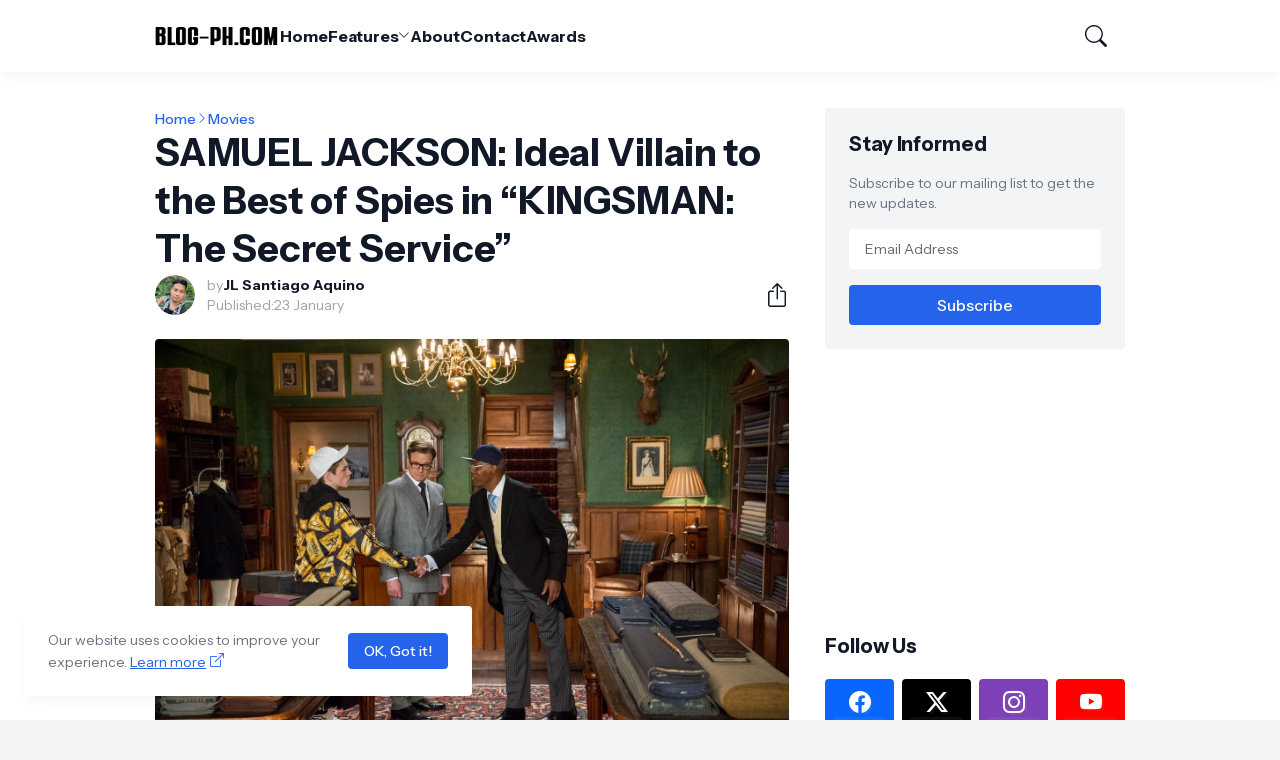

--- FILE ---
content_type: text/html; charset=UTF-8
request_url: https://www.blog-ph.com/2015/01/samuel-jackson-ideal-villain-to-best-of.html
body_size: 47406
content:
<!DOCTYPE html>
<html class='ltr' dir='ltr' lang='en' xmlns='http://www.w3.org/1999/xhtml' xmlns:b='http://www.google.com/2005/gml/b' xmlns:data='http://www.google.com/2005/gml/data' xmlns:expr='http://www.google.com/2005/gml/expr'>
<head>
<meta content='blogger' name='generator'/>
<meta content='text/html; charset=UTF-8' http-equiv='Content-Type'/>
<meta content='width=device-width, initial-scale=1, minimum-scale=1, user-scalable=yes' name='viewport'/>
<!-- DNS Prefetch -->
<link href='//fonts.googleapis.com' rel='preconnect'/>
<link crossorigin='' href='//fonts.gstatic.com' rel='preconnect'/>
<link href='//cdnjs.cloudflare.com' rel='preconnect'/>
<link href='//blogger.googleusercontent.com' rel='dns-prefetch'/>
<link href='//1.bp.blogspot.com' rel='dns-prefetch'/>
<link href='//2.bp.blogspot.com' rel='dns-prefetch'/>
<link href='//3.bp.blogspot.com' rel='dns-prefetch'/>
<link href='//4.bp.blogspot.com' rel='dns-prefetch'/>
<link href='//www.blogger.com' rel='dns-prefetch'/>
<!-- Site Info -->
<title>SAMUEL JACKSON: Ideal Villain to the Best of Spies in &#8220;KINGSMAN: The Secret Service&#8221; </title>
<meta content='Philippines Top Lifestyle Blog' name='description'/>
<link href='https://www.blog-ph.com/2015/01/samuel-jackson-ideal-villain-to-best-of.html' rel='canonical'/>
<link href='https://www.blog-ph.com/favicon.ico' rel='icon' type='image/x-icon'/>
<meta content='#111827' name='theme-color'/>
<!-- Open Graph Meta Tags -->
<meta content='en' property='og:locale'/>
<meta content='article' property='og:type'/>
<meta content='SAMUEL JACKSON: Ideal Villain to the Best of Spies in “KINGSMAN: The Secret Service” ' property='og:title'/>
<meta content='BLOG-PH.com — Top Philippines Lifestyle Blog ★' property='og:site_name'/>
<meta content='Philippines Top Lifestyle Blog' property='og:description'/>
<meta content='https://www.blog-ph.com/2015/01/samuel-jackson-ideal-villain-to-best-of.html' property='og:url'/>
<meta content='https://blogger.googleusercontent.com/img/b/R29vZ2xl/AVvXsEjZcOl_8AGkOKOGzzwxLtqESxIpi_cFLCdMy1UZ4wG5R1lQsQxe3vVoPBlrzsSetOmszbwlt1yYD1n4kMuM4xlNex-gEr4nMxI2TpXAy5LUCxaeXQ99PlhrCS64yaV6UPXEUaD-8RUUzmju/w1600/taron+egerton+colin+firth+and+samuel+jackson+KINGSMAN+THE+SECRET+SERVICE.jpg' property='og:image'/>
<!-- Twitter Meta Tags -->
<meta content='summary_large_image' name='twitter:card'/>
<!-- Feed Links -->
<link rel="alternate" type="application/atom+xml" title="BLOG-PH.com &#8212; Top Philippines Lifestyle Blog &#9733; - Atom" href="https://www.blog-ph.com/feeds/posts/default" />
<link rel="alternate" type="application/rss+xml" title="BLOG-PH.com &#8212; Top Philippines Lifestyle Blog &#9733; - RSS" href="https://www.blog-ph.com/feeds/posts/default?alt=rss" />
<link rel="service.post" type="application/atom+xml" title="BLOG-PH.com &#8212; Top Philippines Lifestyle Blog &#9733; - Atom" href="https://www.blogger.com/feeds/844545090508859486/posts/default" />

<link rel="alternate" type="application/atom+xml" title="BLOG-PH.com &#8212; Top Philippines Lifestyle Blog &#9733; - Atom" href="https://www.blog-ph.com/feeds/3694610247634130258/comments/default" />
<!-- Google Fonts -->
<link href='https://fonts.googleapis.com/css2?family=Instrument Sans:ital,wght@0,400;0,500;0,600;0,700;1,400;1,500;1,600;1,700&display=swap' rel='stylesheet'/>
<!-- Bootstrap Icons -->
<link href='https://cdnjs.cloudflare.com/ajax/libs/bootstrap-icons/1.11.1/font/bootstrap-icons.min.css' rel='stylesheet'/>
<!-- Site Styles -->
<style id='page-skin-1' type='text/css'><!--
/*
-----------------------------------------------
Blogger Template Style
Name:         HyperMag
Version:      1.0.0 - Free
Author:       Pro Blogger Templates
Author Url:   https://probloggertemplates.com/
-----------------------------------------------*/
/*-- CSS Variables --*/
:root{
--body-font:Instrument Sans, sans-serif;
--menu-font:Instrument Sans, sans-serif;
--title-font:Instrument Sans, sans-serif;
--text-font:Instrument Sans, sans-serif;
--icon-font:"bootstrap-icons", bootstrap-icons;
--body-bg-color:#f3f4f6;
--body-bg:#f3f4f6 none repeat fixed top left;
--outer-bg:#ffffff;
--accent-color:#2563eb;
--accent-color-lite:#2563eb80;
--white-color:#ffffff;
--title-color:#111827;
--title-hover-color:#2563eb;
--text-color:#4b5563;
--summary-color:#6b7280;
--meta-color:#9ca3af;
--header-bg:#ffffff;
--header-color:#111827;
--header-hover-color:#2563eb;
--submenu-bg:#111827;
--submenu-color:#f9fafb;
--submenu-hover-color:#2563eb;
--submenu-gray-bg:#f9fafb0d;
--footer-bg:#111827;
--footer-color:#f9fafb;
--footer-hover-color:#2563eb;
--footer-text-color:#d1d5db;
--footer-gray-bg:#f9fafb0d;
--footerbar-bg:#020617;
--footerbar-color:#f9fafb;
--footerbar-hover-color:#2563eb;
--btn-bg:var(--accent-color);
--btn-color:var(--white-color);
--modal-bg:#ffffff;
--header:4.5rem;
--logo:2.5rem;
--container:60.625rem;
--sidebar:18.75rem;
--gap:2.25rem;
--aspect-ratio: 16/11;
--title-weight:700;
--letter-spacing:-0.005em;
--line-clamp:3;
--gray-bg:#f3f4f6;
--border-color:#f3f4f6;
--rgba: #111827;
--rgba-05: #11182705;
--rgba-08: #11182708;
--rgba-0d: #1118270d;
--rgba-e6: #111827e6;
--rgba-1a: #1118271a;
--rgba-33: #11182733;
--rgba-99: #11182799;
--shadow:0 1px 2px var(--rgba-05),0 10px 15px -3px var(--rgba-08);
--radius:0.25rem;
}
html.rtl{
--body-font:Cairo, sans-serif;
--menu-font:Cairo, sans-serif;
--title-font:Cairo, sans-serif;
--text-font:Cairo, sans-serif;
}
/*-- Reset CSS --*/
html,body,a,abbr,acronym,address,applet,b,big,blockquote,caption,center,cite,code,dd,del,dfn,div,dl,dt,em,fieldset,font,form,input,button,h1,h2,h3,h4,i,iframe,img,ins,kbd,label,legend,li,object,p,pre,q,s,samp,small,span,strike,strong,sub,sup,table,tbody,td,tfoot,th,thead,tr,tt,u,ul,var{padding:0;margin:0;border:0;vertical-align:baseline;background:0 0;text-decoration:none}dl,ul{list-style-position:inside;list-style:none}ul li{list-style:none}caption{text-align:center}img{width:auto;max-width:100%;height:auto;border:none}a,a:visited{text-decoration:none}.clearfix{clear:both}.section,.widget,.widget ul{margin:0;padding:0}abbr{text-decoration:none}.separator a{text-decoration:none!important;clear:none!important;float:none!important;margin-left:0!important;margin-right:0!important}#Navbar1,#navbar-iframe,.widget-item-control,a.quickedit,.home-link,.feed-links{display:none!important}.center{display:table;margin:0 auto;position:relative}.widget > h2,.widget > h3{display:none}.widget iframe{max-width:100%}button,input,select,textarea{background:transparent;font-family:var(--body-font);font-weight:normal;-webkit-appearance:none;-moz-appearance:none;appearance:none;outline:none;border:0;border-radius:0}button{cursor:pointer}input[type="search"]::-webkit-search-cancel-button{-webkit-appearance:none}.rtl{direction:rtl}iframe[src*="youtube.com"]{width:100%;height:auto;aspect-ratio:16/9}
/*-- Main CSS --*/
*{box-sizing:border-box}
*:after,*:before{display:inline-block;font-family:var(--icon-font);font-weight:400;font-style:normal;box-sizing:border-box}
html{font-size:100%;word-break:break-word;word-wrap:break-word;text-rendering:optimizeLegibility;-webkit-font-smoothing:antialiased;-webkit-text-size-adjust:100%}
body{background:var(--body-bg);background-color:var(--body-bg-color);font-family:var(--body-font);font-size:0.875rem;color:var(--text-color);font-weight:400;font-style:normal;line-height:1.25rem}
h1,h2,h3,h4{font-family:var(--title-font);font-weight:var(--title-weight)}
a{color:var(--accent-color)}
svg{display:inline-block;width:1em;height:1em;font-size:1em;line-height:1;overflow:visible}
.site-outer{width:100%;max-width:100%;background:var(--outer-bg);margin:0 auto}
.is-boxed .site-outer{width:calc(var(--container) + (var(--gap) * 2));max-width:100%;box-shadow:var(--shadow)}
.container{width:var(--container);max-width:100%}
.flex-c{display:flex;justify-content:center}
.flex-col{display:flex;flex-direction:column}
.flex-sb{display:flex;justify-content:space-between}
.content-wrap{display:grid;grid-template-columns:minmax(0,1fr) minmax(0,var(--sidebar));grid-template-areas:"main sidebar";gap:var(--gap);padding:var(--gap) 0}
.main-wrap{grid-area:main;display:flex;flex-direction:column;gap:var(--gap)}
.sidebar-wrap{grid-area:sidebar;display:flex;flex-direction:column;gap:var(--gap)}
:not(.rtl) .is-left .content-wrap,.rtl .is-right .content-wrap{grid-template-columns:minmax(0,var(--sidebar)) minmax(0,1fr);grid-template-areas:"sidebar main"}
.no-sidebar .content-wrap{grid-template-columns:minmax(0,1fr);justify-items:center;gap:0}
.no-sidebar .main-wrap{width:42.5rem;max-width:100%}
.no-sidebar .sidebar-wrap{display:none}
.title{color:var(--title-color);line-height:1.27em;letter-spacing:var(--letter-spacing)}
.post{position:relative}
.entry-thumbnail,.entry-avatar,.comments .avatar-image-container{display:block;position:relative;overflow:hidden;background:var(--gray-bg)}
.entry-thumbnail{width:100%;aspect-ratio:var(--aspect-ratio);border-radius:var(--radius)}
.thumbnail,.avatar{display:block;position:relative;width:100%;height:100%;background-size:cover;background-position:center;background-repeat:no-repeat;z-index:1;transform-origin:center;opacity:0;transition:opacity .25s ease}
.thumbnail.pbt-lazy,.avatar.pbt-lazy{opacity:1}
[class*="yt-img"]{display:flex;align-items:center;justify-content:center;position:absolute;right:50%;bottom:50%;width:2.5rem;height:2.5rem;background:rgb(255 255 255 / 10%);-webkit-backdrop-filter:saturate(1.1) blur(1.5rem);backdrop-filter:saturate(1.1) blur(1.5rem);font-size:1.5rem;color:var(--white-color);z-index:2;border-radius:50%;box-shadow:inset 0 0 0 1px rgb(255 255 255 / 3%);transform:translate(50%,50%)}
[class*="yt-img"]:before{content:"\f4f4";padding:0 0 0 1px}
.yt-img\:x1{transform:translate(50%,50%) scale(1.1)}
.yt-img\:x2{transform:translate(50%,50%) scale(.9)}
.yt-img\:x3{transform:translate(50%,50%) scale(.8)}
.yt-img\:x4{transform:translate(50%,50%) scale(.7)}
.entry-thumbnail:hover .thumbnail,.entry-inner:hover .thumbnail{filter:brightness(1.05)}
.entry-header{display:flex;flex-direction:column;gap:0.375rem}
.entry-tag{font-size:0.75rem;color:var(--accent-color);font-weight:700;text-transform:uppercase}
.entry-title{color:var(--title-color);line-height:1.27em;letter-spacing:var(--letter-spacing)}
.entry-title a{display:-webkit-box;-webkit-line-clamp:var(--line-clamp);-webkit-box-orient:vertical;overflow:hidden;color:currentColor}
.entry-title a:hover{color:var(--title-hover-color)}
.entry-excerpt{display:-webkit-box;-webkit-line-clamp:2;-webkit-box-orient:vertical;overflow:hidden}
.entry-meta{display:flex;flex-wrap:wrap;gap:0.375rem;font-size:0.75rem;color:var(--meta-color);line-height:1rem}
.entry-meta > span{display:flex;gap:0.375rem}
.entry-meta .author-name{color:var(--title-color);font-weight:700}
.entry-meta:has(.entry-author) .entry-time:before{content:'\002D';font-family:var(--body-font)}
.excerpt{font-family:var(--text-font);font-size:0.875rem;color:var(--summary-color);line-height:1.25rem}
.card .entry-inner{display:grid;grid-template-areas:"abs";position:relative;width:100%;height:100%;overflow:hidden;border-radius:var(--radius)}
.card .entry-thumbnail{grid-area:abs;width:100%;height:100%;aspect-ratio:unset;border-radius:0}
.card .entry-thumbnail:after{content:"";position:absolute;inset:0;background:linear-gradient(0,var(--rgba-99),var(--rgba-1a));z-index:2}
.card .yt-img{top:1.5rem;right:1.5rem;z-index:3;transform:translate(0)}
.rtl .card .yt-img{left:1.5rem;right:unset}
.card .entry-header{grid-area:abs;display:grid;align-content:end;gap:0.75rem;z-index:4;padding:1.5rem}
.cs .entry-thumbnail{background:var(--rgba-0d)}
.cs .entry-header{text-shadow:0 1px 2px var(--rgba-1a)}
.cs .entry-tag{display:flex;align-items:center;max-width:fit-content;height:1.375rem;background:var(--btn-bg);color:var(--btn-color);font-weight:500;text-shadow:none;padding:1px 0.75rem 0;border-radius:var(--radius)}
.cs .entry-title{display:-webkit-box;-webkit-line-clamp:var(--line-clamp);-webkit-box-orient:vertical;overflow:hidden;color:var(--white-color)}
.cs .entry-title a:hover{color:currentColor}
.cs .entry-meta{color:#f9fafb}
.cs .entry-meta .author-name{color:currentColor}
.btn{position:relative;font-weight:500;line-height:1;border-radius:var(--radius)}
.btn:focus{box-shadow:0 0 0 2px var(--accent-color-lite)}
.loader{display:flex;align-items:center;justify-content:center;position:relative;width:100%;height:100%;font-size:2.25rem;color:var(--accent-color)}
.loader svg{animation:rotate 2s linear infinite}
.loader circle{animation:dash 1.5s ease-in-out infinite}
.error-msg{display:flex;align-items:center;color:var(--meta-color);padding:var(--gap) 0}
.overlay-bg{position:fixed;inset:0;background:var(--rgba-99);-webkit-backdrop-filter:blur(0.125rem);backdrop-filter:blur(0.125rem);z-index:1000;visibility:hidden;opacity:0;transition:all .25s ease}
.show-overlay .search-overlay{visibility:visible;opacity:1}
.social a:before{text-shadow:0.125rem 0.125rem 0 var(--gray-bg)}
.social .blogger a:before{content:"\f1a6"}
.social .twitter a:before,.social .x a:before{content:"\f8db"}
.social .rss a:before{content:"\f521"}
.social .share a:before{content:"\f52d"}
.social .email a:before{content:"\f32c"}
.social .website a:before{content:"\f3ef"}
.social .external-link a:before{content:"\f1c5"}
.color .blogger a{color:#f57c00}
.color .apple a{color:#131313}
.color .amazon a{color:#fe9800}
.color .microsoft a{color:#0067B8}
.color .facebook a,.color .facebook-f a{color:#0866FF}
.color .twitter a,.color .twitter-x a,.color .x a{color:#000}
.color .youtube a{color:#FF0000}
.color .instagram a{color:#7e40b6}
.color .threads a{color:#131313}
.color .pinterest a,.color .pinterest-p a{color:#e60023}
.color .dribbble a{color:#ea4c89}
.color .linkedin a{color:#0a66c2}
.color .twitch a{color:#9147ff}
.color .rss a{color:#ffc200}
.color .skype a{color:#00aff0}
.color .stumbleupon a{color:#eb4823}
.color .vk a{color:#4a76a8}
.color .stack-overflow a{color:#f48024}
.color .github a{color:#24292e}
.color .soundcloud a{color:#ff7400}
.color .behance a{color:#191919}
.color .digg a{color:#0056d9}
.color .delicious a{color:#0076e8}
.color .codepen a{color:#131313}
.color .flipboard a{color:#f52828}
.color .reddit a{color:#ff4500}
.color .whatsapp a{color:#25d366}
.color .messenger a{color:#0866FF}
.color .snapchat a{color:#ffe700}
.color .telegram a{color:#3390ec}
.color .steam a{color:#112c5b}
.color .discord a{color:#7289da}
.color .quora a{color:#b92b27}
.color .tiktok a{color:#fe2c55}
.color .line a{color:#07b53b}
.color .share a{color:var(--meta-color)}
.color .email a{color:#888}
.color .website a,.color .external-link a{color:var(--title-color)}
.site-header{position:relative;z-index:100}
.main-header,.header-header{height:var(--header);background:var(--header-bg)}
.header-header{box-shadow:var(--shadow)}
.header-inner.is-fixed{position:fixed;top:calc(0% - (var(--header) * 2));left:0;width:100%;backface-visibility:hidden;visibility:hidden;opacity:0;transform:translateY(0);transition:all .35s ease-in-out}
.header-inner.is-fixed.show{visibility:visible;opacity:1;transform:translateY(calc(var(--header) * 2))}
.is-boxed .header-header{float:none;width:calc(var(--container) + (var(--gap) * 2));max-width:100%;margin:0 auto}
.header-items{display:flex;align-items:center;justify-content:space-between;gap:2rem}
.flex-left{display:flex;align-items:center;gap:2rem}
.menu-toggle{display:none;align-items:center;height:2.5rem;font-size:1.375rem;color:var(--header-color);padding:0 1.25rem}
.menu-toggle:after{content:"\f3fc"}
.menu-toggle:hover{color:var(--header-hover-color)}
.main-logo{display:flex;align-items:center;flex-shrink:0;height:var(--header);overflow:hidden}
.main-logo img{display:block;max-height:var(--logo)}
.main-logo .title{max-width:100%;font-family:var(--title-font);font-size:1.25rem;color:var(--header-color);line-height:var(--logo);font-weight:var(--title-weight);overflow:hidden;white-space:nowrap;text-overflow:ellipsis}
.main-logo .title a{color:var(--header-color)}
.main-logo .title a:hover{color:var(--header-hover-color)}
.main-logo #h1-off{display:none;visibility:hidden}
#main-menu .widget{display:none}
#main-menu .widget.is-ready{display:block}
.main-nav{display:flex;height:var(--header);gap:1.75rem}
.main-nav > li{position:relative;display:flex;flex-shrink:0}
.main-nav > li > a{display:flex;align-items:center;gap:0.25rem;font-family:var(--menu-font);font-size:1rem;color:var(--header-color);font-weight:700;letter-spacing:var(--letter-spacing);white-space:nowrap}
.main-nav > li > a > i[code]{line-height:1}
.main-nav > li > a > i[code]:before{content:attr(code)}
.main-nav .has-sub > a:after{content:"\f282";font-size:0.75rem;line-height:1;margin-top:-0.125rem}
.rtl .main-nav .has-sub > a:after{margin:-0.25rem 0.25rem 0 0}
.main-nav > li:hover > a{color:var(--header-hover-color)}
.main-nav .ul{position:absolute;top:100%;left:0;width:12rem;background:var(--submenu-bg);padding:0.5rem 0;box-shadow:var(--shadow);backface-visibility:hidden;pointer-events:none;visibility:hidden;opacity:0;transition:all .25s ease}
.rtl .main-nav .ul{left:auto;right:0}
.main-nav .sub.sm-1{left:-1rem}
.rtl .main-nav .sub.sm-1{right:-1rem}
.main-nav .sub.sm-2{top:-0.5rem;left:100%}
.rtl .main-nav .sub.sm-2{left:unset;right:100%}
.main-nav .sub li{position:relative}
.main-nav .sub li a{display:flex;align-items:center;justify-content:space-between;font-size:0.875rem;color:var(--submenu-color);font-weight:500;padding:0.5rem 1rem}
.main-nav .sub li:hover > a{color:var(--submenu-hover-color)}
.main-nav .sub .has-sub > a:after{content:"\f285";margin:0}
.rtl .main-nav .sub .has-sub > a:after{content:"\f284"}
.main-nav li:hover > .ul{backface-visibility:inherit;pointer-events:auto;visibility:visible;opacity:1}
.slide-menu{display:none;flex-direction:column;justify-content:flex-start;position:fixed;width:18.75rem;max-width:100%;height:100%;top:0;left:0;bottom:0;background:var(--outer-bg);overflow:hidden;z-index:1010;left:0;transform:translateX(-100%);visibility:hidden;box-shadow:0 0 15px var(--rgba-0d);transition:all .25s ease}
.rtl .slide-menu{left:unset;right:0;transform:translateX(100%)}
.menu-on .slide-menu,.rtl .menu-on .slide-menu{transform:translateX(0);visibility:visible}
.slide-menu-header{display:flex;align-items:center;justify-content:space-between;height:var(--header);background:var(--header-bg);box-shadow:var(--shadow)}
.mobile-logo{display:flex;flex:1;width:100%;overflow:hidden;padding:0 0 0 1.25rem}
.rtl .mobile-logo{padding:0 1.25rem 0 0}
.mobile-logo .homepage{max-width:100%;font-size:1.25rem;color:var(--header-color);line-height:var(--logo);font-weight:700;overflow:hidden;white-space:nowrap;text-overflow:ellipsis}
.mobile-logo .homepage:hover{color:var(--header-hover-color)}
.mobile-logo .logo-img img{display:block;width:auto;max-width:100%;height:auto;max-height:var(--logo)}
.hide-mobile-menu{display:flex;align-items:center;height:100%;color:var(--header-color);font-size:1.375rem;z-index:20;padding:0 1.25rem}
.hide-mobile-menu:before{content:"\f659"}
.hide-mobile-menu:hover{color:var(--header-hover-color)}
.slide-menu-flex{display:flex;height:calc(100% - var(--header));flex-direction:column;justify-content:space-between;overflow:hidden;overflow-y:auto;-webkit-overflow-scrolling:touch}
.mobile-menu{padding:1.25rem}
.mobile-menu ul li a{display:block;font-size:1.125rem;color:var(--title-color);font-weight:400;padding:0.75rem 0}
.mobile-menu > ul > li > a{font-family:var(--menu-font);font-weight:700;letter-spacing:var(--letter-spacing)}
.mobile-menu > ul > li > a > i{margin:0 0.25rem 0 0}
.rtl .mobile-menu > ul > li > a > i{margin:0 0 0 0.25rem}
.mobile-menu .sub{display:none;overflow:hidden;padding:0 0 0 1rem}
.rtl .mobile-menu .sub{padding:0 1rem 0 0}
.mobile-menu .has-sub li a{font-size:1rem;opacity:.75}
.mobile-menu .has-sub > a{display:flex;justify-content:space-between}
.mobile-menu .has-sub > a:has(i, svg, symbol){display:grid;grid-template-columns:auto minmax(0,1fr) auto}
.mobile-menu .has-sub > a:after{content:"\f282";font-size:1.25rem}
.mobile-menu .has-sub.expanded > a:after{content:"\f286"}
.mobile-menu ul li a:hover{color:var(--title-hover-color)}
.mm-footer{gap:1rem;padding:1.25rem}
.mm-footer ul{display:flex;flex-wrap:wrap;gap:0.5rem 1rem}
.mm-footer .social a{font-size:1rem}
.mm-footer .social a:hover{opacity:.9}
.mm-footer .links a{font-size:0.875rem;color:var(--title-color)}
.mm-footer .links a:hover{color:var(--title-hover-color)}
.flex-right{display:flex;gap:0.25rem;background:var(--header-bg);z-index:1}
.flex-right button{display:flex;align-items:center;justify-content:end;width:2.5rem;height:2.5rem;font-size:1.375rem;color:var(--header-color)}
.flex-right button:hover{color:var(--header-hover-color)}
.flex-right .search-toggle:before{content:"\f52a"}
.main-search{display:flex;flex-direction:column;position:fixed;top:1.5rem;left:50%;width:30rem;max-width:calc(100% - 3rem);max-height:calc(100% - 3rem);background:var(--modal-bg);overflow:hidden;z-index:1010;border-radius:var(--radius);box-shadow:var(--shadow);visibility:hidden;opacity:0;transform:translate3d(-50%,50%,0);transition:all .25s ease}
.search-on .main-search{backface-visibility:inherit;visibility:visible;opacity:1;transform:translate3d(-50%,0,0)}
.main-search .form{display:flex;gap:1rem;flex-shrink:0;width:100%;height:4rem;padding:0 1.5rem}
.main-search .input{flex:1;width:100%;font-size:1rem;color:var(--title-color);font-weight:400}
.main-search .input::placeholder{color:var(--meta-color)}
.main-search .label{display:flex;align-items:center;font-size:1.125rem;color:var(--meta-color)}
.main-search .label:before{content:"\f52a"}
.main-search .loader{display:none;font-size:inherit;color:currentColor;padding:0 0 0.125rem}
.main-search .loader circle{stroke-width:4.0}
.main-search.loading .label:before{display:none}
.main-search.loading .loader{display:flex}
.main-search .close{align-self:center;font-size:0.75rem;color:var(--meta-color);font-weight:500;padding:0.125rem 0.5rem;border:1px solid var(--border-color);border-radius:var(--radius)}
.main-search .close:hover{color:var(--accent-color)}
.search-content{display:none;flex-direction:column;justify-content:space-between;height:calc(100% - 4rem);overflow:hidden;padding:1.5rem;border-top:1px solid var(--border-color)}
.search-content.visible{display:flex}
.search-results{flex:1;overflow:hidden}
.search-results.scroll{overflow-y:auto;-webkit-overflow-scrolling:touch}
.search-results::-webkit-scrollbar{background:transparent;height:0.5rem;width:0.5rem}
.search-results::-webkit-scrollbar-track{background:var(--gray-bg);border-radius:0.5rem}
.search-results::-webkit-scrollbar-thumb{background:var(--border-color);border-radius:0.5rem}
.search-results::-webkit-scrollbar-thumb:hover{background:var(--accent-color)}
.search-items{display:flex;flex-direction:column;gap:1.5rem}
.search-items .post{display:grid;grid-template-columns:minmax(0,6.5rem) minmax(0,1fr);gap:1rem}
.search-items .entry-header{align-self:center}
.search-items .entry-title{font-size:1rem}
.search-items .entry-title a{-webkit-line-clamp:2}
.main-search .view-all{flex-shrink:0;padding:1.5rem 0 0}
.main-search .view-all .btn{display:flex;align-items:center;justify-content:center;gap:0.5rem;height:2.5rem;background:var(--btn-bg);font-size:1rem;color:var(--btn-color);padding:0 1.5rem}
.main-search .view-all .btn:after{content:"\f138"}
.rtl .main-search .view-all .btn:after{content:"\f12f"}
.main-search .view-all:hover{opacity:.9}
.search-content .error-msg{justify-content:center;padding:1.5rem 0}
.search-on .overlay-bg{cursor:url("data:image/svg+xml,%3Csvg xmlns='http://www.w3.org/2000/svg' width='24' height='24' fill='%23ffffff' viewBox='0 0 16 16'%3E%3Cpath d='M2.146 2.854a.5.5 0 1 1 .708-.708L8 7.293l5.146-5.147a.5.5 0 0 1 .708.708L8.707 8l5.147 5.146a.5.5 0 0 1-.708.708L8 8.707l-5.146 5.147a.5.5 0 0 1-.708-.708L7.293 8 2.146 2.854Z'/%3E%3C/svg%3E"),auto;visibility:visible;opacity:1}
.widget-title{display:flex;justify-content:space-between;gap:1rem;position:relative;margin:0 0 1.25rem}
.widget-title .title{font-size:1.25rem}
.widget-title .title-link{display:flex;align-items:center;gap:0.25rem;font-size:0.875rem;color:var(--accent-color);font-weight:500}
.widget-title .title-link:after{content:"\f138";font-size:1rem}
.rtl .widget-title .title-link:after{content:"\f12f"}
.widget-title .title-link:hover{opacity:.9}
.grid-items{display:grid;grid-template-columns:repeat(2,minmax(0,1fr));align-items:start;gap:2rem}
.grid-items .post{display:grid;gap:0.75rem}
.grid-items .entry-header{gap:0.5rem}
.grid-items .entry-title{font-size:1.375rem}
.grid-items .entry-meta{font-size:0.875rem;line-height:1.25rem}
.list-items{display:flex;flex-direction:column;gap:2rem}
.list-items .post{display:grid;grid-template-columns:minmax(0,18rem) minmax(0,1fr);gap:1.5rem}
.list-items .entry-header{align-self:center;gap:0.5rem}
.list-items .entry-title{font-size:1.375rem}
.list-items .entry-meta{font-size:0.875rem;line-height:1.25rem}
.query-error{font-size:0.875rem;color:var(--meta-color);text-align:center;margin:3rem 0}
.blog-posts .post.ad-type{display:block}
.blog-post{display:flex;flex-direction:column;gap:var(--gap)}
.post-header{gap:1rem}
#breadcrumb{display:flex;align-items:center;gap:0.125rem;font-size:0.875rem;color:var(--accent-color);font-weight:500}
#breadcrumb a{color:currentColor}
#breadcrumb a:hover{opacity:.9}
#breadcrumb .sep:after{content:"\f285";font-size:0.75rem}
.rtl #breadcrumb .sep:after{content:"\f284"}
.post-header .entry-title{font-size:2.375rem;color:var(--title-color)}
.post-meta{align-items:center;gap:1rem;margin:0.125rem 0 0}
.post-meta .align-left{display:grid;grid-template-columns:minmax(0,auto) minmax(0,1fr);align-items:center;gap:0.75rem}
.post-meta .entry-meta{flex-direction:column;gap:0.125rem;font-size:.875rem;line-height:1.25rem}
.post-meta .entry-avatar{width:2.5rem;height:2.5rem;border-radius:50%}
.post-meta .avatar{z-index:2;border-radius:50%}
.post-meta .entry-time:before{display:none}
.share-toggle{display:flex;align-items:center;justify-content:flex-end;width:2.5rem;height:2.5rem;font-size:1.5rem;color:var(--title-color)}
.share-toggle:before{content:"\f1c6"}
.share-toggle:hover{color:var(--title-hover-color)}
.entry-content{padding:1.5rem 0 0}
.post-body{position:relative;font-family:var(--text-font);font-size:1rem;color:var(--text-color);line-height:1.5em}
.post-body p{margin-bottom:1.5rem}
.post-body h1,.post-body h2,.post-body h3,.post-body h4{font-size:1.125rem;color:var(--title-color);line-height:1.35em;margin:0 0 1rem}
.post-body h1{font-size:2.25rem}
.post-body h2{font-size:1.875rem}
.post-body h3{font-size:1.5rem}
.post-body img{height:auto!important;border-radius:var(--radius)}
blockquote{position:relative;background:var(--gray-bg);color:var(--title-color);font-style:normal;padding:1.5rem;margin:0;border-radius:var(--radius)}
blockquote:before{position:absolute;top:0.75rem;left:0.75rem;content:"\f6b0";font-size:3rem;color:var(--title-color);font-style:normal;line-height:1;opacity:.05}
.rtl blockquote:before{left:unset;right:0.75rem}
.post-body ul,.post-body ol{padding:0 0 0 1.5rem;margin:0}
.rtl .post-body ul,.rtl .post-body ol{padding:0 1.5rem 0 0}
.post-body ul ul,.post-body ul ol,.post-body ol ol,.post-body ol ul,.post-body li + li{margin:0.75rem 0 0}
.post-body ul li,.post-body ol li{list-style:none}
.post-body ul li:before{content:"\f287";font-size:0.375rem;line-height:1rem;vertical-align:middle;margin:0 0.375rem 0 0}
.post-body ul li ul li:before{content:"\f28a"}
.rtl .post-body ul li:before{margin:0 0 0 0.375rem}
.post-body ol{counter-reset:pbt}
.post-body ol > li{counter-increment:pbt;list-style:none}
.post-body ol > li:before{content:counters(pbt,".")".";font-family:inherit;font-size:1em;margin:0 0.375em 0 0}
.rtl .post-body ol > li:before{margin:0 0 0 0.375em}
.post-body u{text-decoration:underline}
.post-body strike{text-decoration:line-through}
.post-body sup{vertical-align:super}
.post-body a{color:var(--accent-color)}
.post-body a:hover{text-decoration:underline}
.post-body .button{display:inline-block;height:2.5rem;background:var(--btn-bg);font-family:var(--body-font);font-size:1rem;color:var(--btn-color);line-height:2.5rem;text-decoration:none!important;cursor:pointer;padding:0 1.5rem;margin:0 0.5rem 0.5rem 0}
.rtl .post-body .button{margin:0 0 0.5rem 0.5rem}
.post-body .button.x2{height:3rem;font-size:1rem;line-height:3rem}
.post-body .button.is-c,.rtl.post-body .button.is-c{margin:0 0.25rem 0.5rem}
.post-body .button[disabled]{opacity:.5}
.post-body .button:not([disabled]):hover{opacity:.9}
.post-body .button.color{color:var(--white-color)}
.post-body .button.color:focus{box-shadow:0 0 0 2px var(--border-color)}
.post-body .button.x2 span{display:inline-block;background:rgb(255 255 255 / 5%);font-size:0.875rem;line-height:1;padding:0.25rem 0.5rem;margin:0 0 0 1.5rem;border-radius:var(--radius)}
.rtl .post-body .button.x2 span{margin:0 1.5rem 0 0}
.post-body .button:before{font-style:normal;vertical-align:middle;line-height:1;margin:0 0.5rem 0 0}
.rtl .post-body .button:before{margin:0 0 0 0.5rem}
.post-body .btn.x2:before{font-size:1.25rem}
.post-body .btn.preview:before{content:"\f33e"}
.post-body .btn.download:before{content:"\f294"}
.post-body .btn.link:before{content:"\f470"}
.post-body .btn.cart:before{content:"\f23d"}
.post-body .btn.info:before{content:"\f430"}
.post-body .btn.share:before{content:"\f52d"}
.post-body .btn.contact:before{content:"\f32c"}
.post-body .btn.phone:before{content:"\f5b4"}
.post-body .btn.gift:before{content:"\f3eb"}
.post-body .btn.whatsapp:before{content:"\f618"}
.post-body .btn.paypal:before{content:"\f662"}
.post-body .btn.telegram:before{content:"\f5b3"}
.post-body .btn.continue:before{content:"\f138"}
.rtl .post-body .btn.continue:before{content:"\f12f"}
.alert-message{display:block;position:relative;background:#22c55e15;color:#22c55e;overflow:hidden;padding:1.5rem;border-radius:var(--radius)}
.alert-message.alert-info{background:#3b82f615;color:#3b82f6}
.alert-message.alert-warning{background:#eab30815;color:#eab308}
.alert-message.alert-error{background:#ef444415;color:#ef4444}
.alert-message:before{content:'\f26a';font-size:1rem;vertical-align:middle;margin:0 0.5rem 0 0}
.rtl .alert-message:before{margin:0 0 0 0.5rem}
.alert-message.alert-info:before{content:'\f430'}
.alert-message.alert-warning:before{content:'\f33a'}
.alert-message.alert-error:before{content:'\f622'}
.alert-message a:not(.btn){color:currentColor;text-decoration:underline}
.alert-message a:not(.btn):hover{opacity:.9}
.post-body table{width:100%;overflow-x:auto;text-align:left;border-collapse:collapse;border:1px solid var(--border-color)}
.rtl .post-body table{text-align:right}
.post-body table td,.post-body table th{padding:0.5rem 1rem;border:1px solid var(--border-color)}
.post-body table thead th{color:var(--title-color)}
table.tr-caption-container,table.tr-caption-container td,table.tr-caption-container th{line-height:1rem;padding:0;border:0}
table.tr-caption-container td.tr-caption{font-size:0.75rem;padding:0.25rem 0 0 0}
.pbt-toc-wrap{display:flex;width:100%;margin:0}
.pbt-toc-inner{display:flex;flex-direction:column;position:relative;max-width:100%;background:var(--gray-bg);overflow:hidden;font-size:1rem;color:var(--title-color);line-height:1.5rem;border-radius:var(--radius)}
.pbt-toc-title{display:flex;align-items:center;justify-content:space-between;gap:1.5rem;position:relative;height:3rem;font-size:1.25rem;color:var(--title-color);padding:0 1.5rem}
.pbt-toc-title-text{display:flex;align-items:center;gap:0.5rem;font-family:var(--title-font);font-weight:var(--title-weight)}
.pbt-toc-title-text:before{content:"\f475";font-size:1.25rem}
.rtl .pbt-toc-title-text:before{margin:0 0 0 0.5rem}
.pbt-toc-title:after{content:"\f282";font-size:1.25rem}
.pbt-toc-title.is-expanded:after{content:"\f286"}
#pbt-toc{display:none;padding:1.5rem}
#pbt-toc ol{counter-reset:pbtToc}
#pbt-toc li{counter-increment:pbtToc}
#pbt-toc li:before{content:counters(pbtToc,".")"."}
#pbt-toc[data-count="false"] li:before{display:none}
#pbt-toc li a{color:var(--accent-color)}
#pbt-toc li a:hover{text-decoration:underline}
.post-body .contact-form-widget{display:table;width:100%;font-family:var(--body-font)}
.post-body .contact-form-form{grid-template-columns:repeat(2,minmax(0,1fr))}
.post-body .contact-form-widget .cf-s{font-size:1rem}
.post-body .contact-form-email-message,.post-body .contact-form-button,.post-body .contact-form-form p{grid-column:1/3}
.post-body pre,pre.code-box{display:block;background:var(--gray-bg);font-family:monospace;font-size:0.875rem;color:var(--title-color);white-space:pre-wrap;line-height:1.25rem;padding:1.5rem;border:1px solid var(--border-color);border-radius:var(--radius)}
.post-body .google-auto-placed{margin:1.5rem 0}
.entry-labels{display:flex;flex-wrap:wrap;gap:0.5rem;margin:var(--gap) 0 0}
.entry-labels > *{display:flex;align-items:center;height:1.5rem;background:var(--gray-bg);font-size:0.75rem;color:var(--title-color);font-weight:500;padding:0 0.5rem;border-radius:var(--radius)}
.entry-labels span{background:var(--title-color);color:var(--white-color)}
.entry-labels a:hover{background:var(--btn-bg);color:var(--btn-color)}
.post-share{margin:1.5rem 0 0}
.share-a{display:flex;flex-wrap:wrap;align-items:start;gap:0.5rem}
.share-a .sl{display:flex;align-items:center;justify-content:center;width:2.5rem;height:2.5rem;background:currentColor;font-size:1.25rem;border-radius:var(--radius)}
.share-a .has-span .sl{display:flex;gap:0.5rem;width:auto;padding:0 1rem}
.share-a .sl:before{--gray-bg:rgb(255 255 255 / 5%);color:var(--white-color)}
.share-a .sl span{font-size:0.875rem;color:var(--white-color);font-weight:500}
.share-a .share-label .sl{position:relative;background:var(--outer-bg);font-size:1.125rem;color:var(--title-color);line-height:1;overflow:visible;margin:0 0.25rem 0 0;border:0.063rem solid var(--border-color)}
.rtl .share-a .share-label .sl{margin:0 0 0 0.25rem;transform:scaleX(-1)}
.share-a .share-label .sl:before,.share-a .share-label .sl:after{content:"";position:absolute;height:0;width:0;pointer-events:none;top:calc(50% - 0.375rem);right:-0.75rem;border:0.375rem solid transparent;border-left-color:var(--border-color)}
.share-a .share-label .sl:after{top:calc(50% - 0.375rem);right:-0.625rem;border:0.375rem solid transparent;border-left-color:var(--outer-bg)}
.share-a .share-label i:before{content:"\f52d"}
.share-a .show-more .sl{background:var(--gray-bg);font-size:1.5rem}
.share-a .show-more .sl:before{content:"\f64d";color:var(--meta-color)}
.share-a li:not(.share-label) .sl:hover{opacity:.9}
.share-modal{display:flex;flex-direction:column;position:fixed;top:50%;left:50%;width:28rem;max-width:calc(100% - 3rem);background:var(--modal-bg);overflow:hidden;z-index:1010;padding:1.5rem;box-shadow:var(--shadow);border-radius:var(--radius);visibility:hidden;opacity:0;transform:translate3d(-50%,0,0);transition:all .25s ease}
.modal-header{display:flex;align-items:center;justify-content:space-between;padding:0 0 1rem;margin:0 0 1rem;border-bottom:1px solid var(--border-color)}
.share-modal .title{font-family:var(--title-font);font-size:1rem;color:var(--title-color);font-weight:var(--title-weight);text-transform:capitalize}
.hide-modal{display:flex;font-size:1.375rem;color:var(--title-color)}
.hide-modal:before{content:"\f659"}
.hide-modal:hover{color:var(--title-hover-color)}
.share-b{display:grid;grid-template-columns:repeat(4,minmax(0,1fr));gap:1rem;margin:0 0 1.5rem}
.share-b a{display:flex;align-items:center;justify-content:center;height:2.5rem;background:currentColor;font-size:1.25rem;border-radius:var(--radius)}
.share-b a:before{--gray-bg:rgb(255 255 255 / 5%);color:var(--white-color)}
.share-b a:hover{opacity:.9}
.copy-link{display:flex;gap:0.75rem;position:relative;width:100%;height:2.5rem;margin:1rem 0 0}
.copy-link:before{content:"\f470";position:absolute;top:50%;left:1.25rem;font-size:1.25rem;color:var(--title-color);transform:translate(-50%,-50%)}
.rtl .copy-link:before{left:unset;right:1.25rem;transform:translate(50%,-50%)}
.copy-link.copied:before{content:"\f26f";color:#3fbb50;animation:copyOn .5s ease}
.copy-link.copied-off:before{animation:copyOff .5s ease}
.copy-link input{flex:1;width:100%;background:var(--gray-bg);font-size:0.875rem;color:var(--text-color);padding:0 1rem 0 2.5rem;border-radius:var(--radius)}
.rtl .copy-link input{padding:0 2.5rem 0 1rem}
.copy-link input:focus{box-shadow:0 0 0 2px var(--accent-color-lite)}
.copy-link button{display:flex;align-items:center;justify-content:center;max-width:fit-content;background:var(--btn-bg);font-size:1rem;color:var(--btn-color);padding:0 1.5rem}
.copy-link button:hover{opacity:.9}
.share-on .overlay-bg{visibility:visible;opacity:1}
.share-on .share-modal{visibility:visible;opacity:1;transform:translate3d(-50%,-50%,0)}
.post-footer{gap:var(--gap)}
.about-author{display:flex;gap:1rem;padding:1.5rem;border:1px solid var(--border-color);border-radius:var(--radius)}
.about-author .author-avatar{width:4rem;height:4rem;border-radius:50%}
.author-description{flex:1;gap:0.5rem}
.about-author .author-title{font-size:1.25rem;color:var(--title-color);line-height:1.27rem}
.about-author .author-title a{color:var(--title-color)}
.about-author .author-title a:hover{color:var(--title-hover-color)}
.author-description .author-text{display:block;font-size:1rem;line-height:1.5rem}
.author-description .author-text br,.author-description .author-text a{display:none}
.author-links{display:flex;flex-wrap:wrap;gap:1rem}
.author-links a{display:block;font-size:1rem;color:var(--text-color)}
.author-links a:hover{opacity:.9}
#related-posts{display:none}
.related-wrap .loader{height:12rem}
.related-items{display:grid;grid-template-columns:repeat(3,minmax(0,1fr));align-items:start;gap:1.5rem}
.related-items .post{display:grid;gap:0.75rem}
.related-items .entry-thumbnail{width:100%;aspect-ratio:var(--aspect-ratio)}
.related-items .entry-title{font-size:1rem}
.blog-post-comments{display:none;flex-direction:column}
.blog-post-comments.visible{display:flex}
.blog-post-comments .fb_iframe_widget_fluid_desktop{float:left;display:block!important;width:calc(100% + 1rem)!important;max-width:calc(100% + 1rem)!important;margin:0 -0.5rem}
.blog-post-comments .fb_iframe_widget_fluid_desktop span,.blog-post-comments .fb_iframe_widget_fluid_desktop iframe{float:left;display:block!important;width:100%!important}
#disqus_thread,.fb-comments{clear:both;padding:0}
.comments-header{gap:0.5rem;margin:0 0 1.5rem}
.no-comments.no-comment-form .comments-header,.comments-title{margin:0}
.comment-thread ol{padding:0;margin:0}
.comment-thread .comment{position:relative;list-style:none;padding:1.5rem;margin:1.5rem 0 0;border:1px solid var(--border-color);border-radius:var(--radius)}
.comment-thread .comment .comment{background:var(--gray-bg);border:0}
.toplevel-thread ol > li:first-child{margin:0}
.toplevel-thread ol > li:first-child > .comment-block{padding-top:0;margin:0;border:0}
.comment-thread ol ol .comment:before{content:"\f132";position:absolute;left:-2.25rem;top:-0.5rem;font-size:1.25rem;color:var(--border-color)}
.rtl .comment-thread ol ol .comment:before{content:"\f131";left:unset;right:-2.25rem}
.comments .comment-replybox-single iframe{padding:0 0 0 3.5rem;margin:1rem 0 0}
.rtl .comments .comment-replybox-single iframe{padding:0 3.5rem 0 0}
.comment-thread .avatar-image-container{position:absolute;top:1.5rem;left:1.5rem;width:2.5rem;height:2.5rem;overflow:hidden;border-radius:50%}
.rtl .comment-thread .avatar-image-container{left:auto;right:1.5rem}
.comment-thread .comment .comment .avatar-image-container{left:1.5rem}
.rtl .comment-thread .comment .comment .avatar-image-container{left:unset;right:1.5rem}
.avatar-image-container img{display:block;width:100%;height:100%}
.comments .comment-block{display:flex;flex-direction:column;gap:0.75rem}
.comments .comment-header{padding:0 0 0 3.5rem}
.rtl .comments .comment-header{padding:0 3.5rem 0 0}
.comments .comment-header .user{display:inline-block;font-family:var(--title-font);font-size:1.125rem;color:var(--title-color);font-weight:var(--title-weight);font-style:normal;line-height:1.27em}
.comments .comment-header .user a{color:var(--title-color)}
.comments .comment-header .user a:hover{color:var(--title-hover-color)}
.comments .comment-header .icon.user{display:none}
.comments .comment-header .icon.blog-author{display:inline-block;background:var(--accent-color);-webkit-background-clip:text;background-clip:text;font-size:0.875rem;color:var(--accent-color);-webkit-text-fill-color:transparent;vertical-align:top;margin:-0.5rem 0 0 0.25rem}
.rtl .comments .comment-header .icon.blog-author{margin:-0.5rem 0.25rem 0 0}
.comments .comment-header .icon.blog-author:before{content:"\f4b5"}
.comments .comment-header .datetime{display:block;font-size:0.75rem;line-height:1rem}
.comment-header .datetime a{color:var(--meta-color)}
.comments .comment-content{display:block;font-family:var(--text-font);font-size:1rem;color:var(--text-color);line-height:1.5rem}
.comments .comment-content > a:hover{text-decoration:underline}
.comments .comment-video{position:relative;width:100%;height:auto;aspect-ratio:16/9;overflow:hidden;cursor:pointer;border-radius:var(--radius)}
.comments .comment-video img{display:block;width:100%;height:100%;object-fit:cover;z-index:1}
.comments .comment-video:after{content:"";position:absolute;top:0;left:0;width:100%;height:100%;background:var(--rgba-1a);z-index:2}
.comments .comment-video .yt-img{z-index:3;transform:translate(50%, 50%) scale(1.2);transition:all .17s ease}
.comments .comment-video:hover .yt-img{transform:translate(50%, 50%) scale(1.5)}
.comments .comment-image{aspect-ratio:16/9;object-fit:cover;border-radius:var(--radius)}
.comments .comment-actions{display:flex;gap:1rem}
.comments .comment-actions a{display:inline-block;font-size:0.875rem;color:var(--accent-color)}
.comments .comment-actions a:hover{color:var(--accent-color);text-decoration:underline}
.item-control{display:none}
.loadmore.loaded a{display:inline-block;border-bottom:1px solid var(--border-color);text-decoration:none;margin:1rem 0 0 0}
.comments .continue{display:none}
.comments .comment-replies{padding:0 0 0 3.5rem}
.rtl .comments .comment-replies{padding:0 3.5rem 0 0}
.thread-expanded .thread-count a,.loadmore.hidden,.comment-thread .comment .comment .comment-replies,.comment-thread .comment .comment .comment-replybox-single{display:none}
.comments .footer{float:left;width:100%;font-size:0.875rem;margin:0}
.comments-message{color:var(--meta-color);font-style:italic}
.has-comments.no-comment-form .comments-message{margin:1.5rem 0 0}
.comments-message > a{color:var(--accent-color)}
.comments-message > a:hover{color:var(--title-color)}
.comments-message > em{color:#ff3f34;font-style:normal;margin:0 0.25rem}
#comments[data-embed="false"] p.comments-message > i{color:var(--accent-color);font-style:normal}
.comment-form > p{display:none}
.show-cf,.comments #top-continue a{display:flex;align-items:center;justify-content:center;width:100%;height:2.5rem;background:var(--btn-bg);font-size:1rem;color:var(--btn-color);font-weight:500;padding:0 1.5rem;margin:1.5rem 0 0}
.no-comments .show-cf{margin:0}
.show-cf:hover,.comments #top-continue a:hover{opacity:.9}
.show-cf:focus,.comments #top-continue a:focus{box-shadow:0 0 0 2px var(--accent-color-lite)}
.cf-on .show-cf,.comments .comment-replybox-thread,.no-comments .comment-form,.no-comment-form #top-continue a{display:none}
.cf-on .comments .comment-replybox-thread,.cf-on .no-comments .comment-form{display:block}
#comment-editor[height="230px"],#comment-editor[height="1142px"]{height:4.25rem}
#comment-editor{min-height:4.25rem;max-height:fit-content}
#top-ce #comment-editor{margin:1.5rem 0 0}
.post-nav{display:flex;flex-wrap:wrap;justify-content:space-between;font-size:0.875rem}
.post-nav > *{display:flex;align-items:center;gap:0.25rem;color:var(--meta-color)}
.post-nav a:hover{color:var(--accent-color)}
.post-nav span{color:var(--meta-color);cursor:no-drop;opacity:.65}
.post-nav .post-nav-link:before,.post-nav .post-nav-link:after{font-size:0.625rem;font-weight:700}
.post-nav-newer-link:before,.rtl .post-nav-older-link:after{content:"\f284"}
.post-nav-older-link:after,.rtl .post-nav-newer-link:before{content:"\f285"}
.blog-pager{display:flex;justify-content:center;margin:var(--gap) 0 0}
.blog-pager .btn{display:none;align-items:center;justify-content:center;gap:0.5rem;height:2.5rem;background:var(--btn-bg);font-size:1rem;color:var(--btn-color);padding:0 2rem}
.blog-pager a:after{content:"\f282"}
.blog-pager a:hover{opacity:.9}
.blog-pager .no-more{background:var(--gray-bg);color:var(--meta-color);cursor:not-allowed}
.blog-pager .loading{display:none;height:2.5rem}
.blog-pager .visible{display:flex}
.sidebar{flex:1;display:flex;flex-direction:column;gap:var(--gap)}
.sidebar-wrap.is-sticky .widget:last-child{position:sticky;top:var(--gap);transition:top .35s ease-in-out}
:has(.is-fixed.show) .sidebar-wrap.is-sticky .widget:last-child{top:calc(var(--header) + var(--gap))}
.sidebar .social{display:grid;grid-template-columns:repeat(4,minmax(0,1fr));gap:0.5rem}
.sidebar .social a{--gray-bg:rgb(255 255 255 / 5%)}
.sidebar .social a{display:flex;flex-direction:column;align-items:center;justify-content:center;gap:0.5rem;width:100%;height:100%;background:currentColor;font-size:1.375rem;font-weight:400;padding:0.5rem;border-radius:var(--radius)}
.sidebar .social a:before{color:var(--white-color);margin:0.25rem 0}
.sidebar .social span{display:block;width:100%;background:var(--gray-bg);font-size:0.875rem;color:var(--white-color);font-weight:500;text-align:center;padding:0.25rem;border-radius:var(--radius)}
.sidebar .social a:hover{opacity:.9}
.sidebar .loader{height:12rem}
.popular-items{display:grid;gap:1.5rem}
.popular-items .card{aspect-ratio:var(--aspect-ratio)}
.popular-items .card .entry-title{font-size:1.25rem}
.popular-list{display:flex;flex-direction:column;gap:1.5rem}
.popular-list .post{display:grid;grid-template-columns:minmax(0,6.5rem) minmax(0,1fr);gap:1rem}
.popular-list .entry-header{align-self:center}
.popular-list .entry-title{font-size:1rem}
.FeaturedPost .card{aspect-ratio:var(--aspect-ratio)}
.FeaturedPost .entry-title{font-size:1.25rem}
.list-style{display:grid;grid-template-columns:repeat(2,minmax(0,1fr));gap:1rem 2rem;font-size:0.875rem;color:var(--title-color)}
.list-style a{display:block;color:var(--title-color)}
.list-style a.has-count{display:flex;justify-content:space-between}
.list-style a:hover{color:var(--title-hover-color)}
.list-style .count{color:var(--accent-color)}
.cloud-style{display:flex;flex-wrap:wrap;gap:0.5rem}
.cloud-style a{display:flex;align-items:center;gap:0.25rem;height:2rem;background:var(--gray-bg);color:var(--title-color);font-size:0.875rem;font-weight:500;padding:0 1rem;border-radius:var(--radius)}
.cloud-style a:hover{background:var(--btn-bg);color:var(--btn-color)}
.BlogSearch .search-input{display:flex;align-items:center;justify-content:space-between;width:100%;height:2.5rem;background:var(--gray-bg);font-size:0.875rem;color:var(--title-color);cursor:text;padding:0 1rem;border-radius:var(--radius)}
.BlogSearch .search-input:before{content:attr(placeholder);font-family:inherit;opacity:.65}
.BlogSearch .search-input:after{content:"\f52a";font-size:1rem;opacity:.65}
.MailChimp{position:relative;background:var(--gray-bg);padding:1.5rem;border-radius:var(--radius)}
.MailChimp .widget-title{margin:0 0 1rem}
.mailchimp-text{margin:0 0 1rem}
.mailchimp-email-address{width:100%;height:2.5rem;background:var(--outer-bg);font-size:0.875rem;color:var(--title-color);padding:0 1rem;margin:0 0 1rem;border-radius:var(--radius)}
.mailchimp-email-address::placeholder{color:var(--title-color);opacity:.65}
.mailchimp-email-address:focus{box-shadow:0 0 0 2px var(--accent-color-lite)}
.mailchimp-submit{width:100%;height:2.5rem;background:var(--btn-bg);font-size:1rem;color:var(--btn-color);cursor:pointer;padding:0 1.5rem}
.mailchimp-submit:hover{opacity:.9}
.contact-form-form{display:grid;grid-template-columns:minmax(0,1fr);gap:1rem}
.contact-form-widget .cf-s{width:100%;height:2.5rem;background:var(--gray-bg);font-size:0.875rem;color:var(--title-color);padding:0 1rem;border-radius:var(--radius)}
.contact-form-email-message.cf-s{height:auto;resize:vertical;padding:1rem}
.contact-form-widget .cf-s::placeholder{color:var(--title-color);opacity:.65}
.contact-form-widget .cf-s:focus{box-shadow:0 0 0 2px var(--accent-color-lite)}
.contact-form-button-submit{float:left;width:100%;height:2.5rem;background:var(--btn-bg);font-family:inherit;font-size:1rem;color:var(--btn-color);cursor:pointer;padding:0 1.5rem;border:0;border-radius:var(--radius)}
.contact-form-button-submit:hover{opacity:.9}
.contact-form-widget p{display:none;margin:0}
.contact-form-widget .contact-form-error-message-with-border,.contact-form-widget .contact-form-success-message-with-border{display:block;font-size:0.75rem;color:#ef4444;line-height:1rem}
.contact-form-widget .contact-form-success-message-with-border{color:#22c55e}
.contact-form-cross{cursor:pointer;margin:0 0.25rem}
.Profile ul li{float:left;width:100%;padding:1.25rem 0 0;margin:1.25rem 0 0;border-top:1px solid var(--border-color)}
.Profile ul li:first-child{padding:0;margin:0;border:0}
.Profile .individual,.Profile .team-member{display:flex;align-items:center;gap:0.75rem}
.Profile .profile-img{width:2.75rem;height:2.75rem;background:var(--gray-bg);overflow:hidden;border-radius:50%}
.Profile .profile-info{flex:1}
.Profile .profile-name{display:block;font-family:var(--title-font);font-size:1rem;color:var(--title-color);font-weight:var(--title-weight);line-height:1.5rem}
.Profile .profile-name:hover{color:var(--title-hover-color)}
.Profile .profile-link{display:block;font-size:0.75rem;color:var(--meta-color);line-height:1rem;margin:0.125rem 0 0}
.Profile .profile-link:hover{color:var(--accent-color)}
.Image.is-ad img{display:block;line-height:1}
.Image .image-caption{margin:0.5rem 0 0}
.Attribution a{display:flex;align-items:center;font-size:1rem;color:var(--title-color);font-weight:var(--title-weight);line-height:1.5rem}
.Attribution a > svg{width:1.125rem;height:1.125rem;fill:var(--accent-color);margin:0 0.375rem 0 0}
.rtl .Attribution a > svg{margin:0 0 0 0.375rem}
.Attribution a:hover{color:var(--title-hover-color)}
.Attribution .copyright{font-size:0.75rem;color:var(--meta-color);line-height:1rem;padding:0.125rem 1.5rem 0}
#google_translate_element{position:relative;overflow:hidden}
.Translate .goog-te-gadget{font-family:inherit;font-size:0.75rem;color:var(--meta-color)}
.rtl .Translate .goog-te-gadget{direction:inherit}
.Translate .goog-te-gadget a{font-size:1em;color:var(--title-color)}
.Translate .goog-te-gadget a:hover{color:var(--title-hover-color)}
.Translate .goog-te-combo{width:100%;height:2.5rem;background:var(--outer-bg);font-family:var(--body-font);font-size:0.875rem;color:var(--title-color);padding:0 1.5rem;margin:0 0 0.25rem!important;border:1px solid var(--border-color);border-radius:var(--radius)}
.Translate .goog-te-gadget-simple{background:var(--outer-bg);font-size:.875rem!important;padding:0!important;border:0!important}
.Stats .text-counter-wrapper{display:flex;align-items:center;gap:0.375rem;font-size:1.25rem;color:var(--title-color);font-weight:700;text-transform:uppercase}
.Stats .text-counter-wrapper:before{content:"\f673";font-size:1.125rem}
.ReportAbuse > h3{display:flex;gap:0.5rem;font-size:0.875rem;color:var(--accent-color);font-weight:400}
.ReportAbuse > h3:before{content:"\f33a"}
.ReportAbuse > h3 a:hover{text-decoration:underline}
.Header .header-widget a{font-size:1.25rem;color:var(--title-color);font-weight:var(--title-weight)}
.Header .header-widget a:hover{color:var(--title-hover-color)}
.wikipedia-search-form{display:flex;gap:0.75rem}
.wikipedia-search-input{flex:1;width:100%;height:2.5rem;background:var(--gray-bg);font-size:0.875rem;color:var(--title-color);padding:0 1rem;border-radius:var(--radius)}
.wikipedia-search-input::placeholder{color:var(--title-color);opacity:.65}
.wikipedia-search-input:focus{box-shadow:0 0 0 2px var(--accent-color-lite)}
.wikipedia-search-button{height:2.5rem;background:var(--accent-color);font-size:0.875rem;color:var(--white-color);cursor:pointer;padding:0 1rem}
.wikipedia-search-button:hover{opacity:.9}
.wikipedia-search-results-header,.wikipedia-search-results:not(:has(a)){display:none!important}
.wikipedia-search-results a{display:flex;gap:0.375rem;font-size:0.875rem;color:var(--title-color);margin:1rem 0 0}
.wikipedia-search-results a:after{content:"\f1c5";font-size:0.75rem}
.wikipedia-search-results a:hover{color:var(--title-hover-color)}
.wikipedia-search-more:not(:has(a)){display:none!important}
.wikipedia-search-more a{display:flex;align-items:center;justify-content:center;height:2.5rem;background:var(--accent-color);font-size:1rem;color:var(--white-color);padding:0 1rem;margin:1rem 0 0;border-radius:var(--radius)}
.wikipedia-search-more a:hover{opacity:.9}
.wikipedia-search-more a:focus{box-shadow:0 0 0 2px var(--accent-color-lite)}
.site-footer{--title-color:var(--footer-color);--title-hover-color:var(--footer-hover-color);--text-color:var(--footer-text-color);--summary-color:var(--footer-text-color);--meta-color:var(--footer-text-color);--padding:4rem;--gray-bg:var(--footer-gray-bg);--border-color:var(--gray-bg)}
.site-footer{position:relative;background:var(--footer-bg);box-shadow:var(--shadow)}
.footer-sections{display:grid;grid-template-columns:repeat(3,minmax(0,1fr));align-items:start;gap:var(--padding);padding:var(--padding) 0}
.footer-info{display:flex;flex-direction:column;gap:2rem}
.footer-info .Image{display:flex;flex-direction:column;gap:1.25rem}
.footer-logo img{display:block;max-height:var(--logo)}
.footer-info .social{display:flex;flex-wrap:wrap;gap:1.5rem}
.footer-info .social a{display:flex;align-items:center;font-size:1.25rem;color:var(--title-color)}
.footer-info .social a:hover{color:var(--title-hover-color)}
.footer-widgets{display:grid;grid-template-columns:repeat(2,minmax(0,1fr));grid-column:2/4;gap:var(--padding)}
.footer-widgets .list-style a{color:var(--footer-text-color)}
.footer-widgets .list-style a:hover{color:var(--footer-hover-color)}
.footer-widgets .MailChimp{background:none;padding:0;border-radius:0}
.footer-widgets .MailChimp .widget-title{margin:0 0 1.25rem}
.footer-widgets .mailchimp-email-address{background:var(--gray-bg)}
.footer-sections.fit-style{grid-template-columns:minmax(0,1fr)}
.fit-style .footer-info{display:grid;grid-template-columns:minmax(0,1fr) minmax(0,var(--sidebar));align-items:center;gap:var(--padding)}
.fit-style .footer-info .Image{display:grid;grid-template-columns:minmax(0,auto) minmax(0,1fr);gap:2rem}
.fit-style .footer-info .social{justify-content:end}
.footer-bar{background:var(--footerbar-bg)}
.footer-bar{font-size:0.875rem;color:var(--footerbar-color);padding:var(--gap) 0}
.footer-bar .container{gap:var(--gap)}
.footer-bar a{color:currentColor}
.footer-bar a:hover{color:var(--footerbar-hover-color)}
.footer-menu ul{display:flex;flex-wrap:wrap;gap:0.5rem 1.75rem}
.is-error .content-wrap{grid-template-columns:minmax(0,1fr);grid-template-areas:"main"}
.errorWrap{gap:1.5rem}
.errorWrap{color:var(--title-color);text-align:center;padding:4rem 0}
.errorWrap h3{font-size:8rem;color:var(--title-color);line-height:1}
.errorWrap h4{font-size:1.875rem;color:var(--title-color)}
.errorWrap p{color:var(--text-color);font-size:1rem}
.errorWrap a{display:flex;align-items:center;align-self:center;height:2.5rem;background:var(--btn-bg);font-size:1rem;color:var(--btn-color);padding:0 2rem}
.errorWrap a:hover{opacity:.9}
html:not([native-cookie]) .cookie-choices-info{display:none}
.cookie-consent{display:none;position:fixed;left:1.5rem;bottom:1.5rem;width:28rem;max-width:calc(100% - 3rem);background:var(--modal-bg);z-index:1020;padding:1.5rem;visibility:hidden;opacity:0;border-radius:var(--radius);box-shadow:var(--shadow);transition:visibility .35s ease,opacity .35s ease,transform .35s ease}
.rtl .cookie-consent{left:unset;right:1.5rem}
.cookie-consent.visible{visibility:visible;opacity:1}
.cookie-consent .widget{display:flex;align-items:center;gap:1rem}
.consent-text a{text-decoration:underline}
.consent-text a:after{content:"\f1c5";margin:0 0 0 0.25rem}
.rtl .consent-text a:after{margin:0 0.25rem 0 0}
.consent-text a:hover{opacity:.9}
.consent-button{display:flex;align-items:center;justify-content:center;flex-shrink:0;width:auto;height:2.25rem;background:var(--btn-bg);font-size:0.875rem;color:var(--btn-color);font-weight:500;padding:0 1rem}
.consent-button:hover{opacity:.9}
.to-top{display:flex;align-items:center;justify-content:center;position:fixed;right:1.5rem;bottom:1.5rem;width:2.5rem;height:2.5rem;background:var(--btn-bg);font-size:1.25rem;color:var(--btn-color);z-index:50;opacity:0;visibility:hidden}
.rtl .to-top{right:auto;left:1.5rem}
.to-top:before{content:"\f286"}
.to-top.show{opacity:1;visibility:visible}
.to-top:hover{opacity:.9}
.pbt-ad{display:flex;justify-content:center}
.pbt-ad img{display:block;line-height:1;border-radius:0}
ins.adsbygoogle-noablate[data-anchor-shown="true"]{z-index:990!important}
.content-wrap > .google-auto-placed{display:none!important}
#hidden,.is-empty{display:none}
.CSS_LIGHTBOX{z-index:999999!important}
.CSS_LIGHTBOX_BG_MASK{background-color:var(--rgba-e6)!important;opacity:1!important;-webkit-backdrop-filter:blur(0.125rem);backdrop-filter:blur(0.125rem)}
.CSS_LIGHTBOX_BTN_CLOSE{display:flex;align-items:center;justify-content:center;background:transparent!important;top:0!important;right:0!important;width:2.75rem!important;height:2.75rem!important}
.CSS_LIGHTBOX_BTN_CLOSE:before{content:"\f659";font-size:1.25rem;color:var(--white-color)}
.CSS_LIGHTBOX_BTN_CLOSE:hover:before{opacity:.85}
.rtl .CSS_LIGHTBOX_BTN_CLOSE{right:unset!important;left:0}
.CSS_LIGHTBOX_ATTRIBUTION_INDEX_CONTAINER .CSS_HCONT_CHILDREN_HOLDER > .CSS_LAYOUT_COMPONENT.CSS_HCONT_CHILD:first-child > .CSS_LAYOUT_COMPONENT{opacity:0}
@keyframes fadeInUp{0%{opacity:0;-webkit-transform:translateY(0.5rem);transform:translateY(0.5rem)}100%{opacity:1;-webkit-transform:translateY(0);transform:translateY(0)}}
@keyframes fadeInDown{0%{opacity:0;-webkit-transform:translateY(-0.5rem);transform:translateY(-0.5rem)}100%{opacity:1;-webkit-transform:translateY(0);transform:translateY(0)}}
@keyframes rotate{100%{transform:rotate(360deg)}}
@keyframes dash{0%{stroke-dasharray:1,150;stroke-dashoffset:0}50%{stroke-dasharray:90,150;stroke-dashoffset:-35}100%{stroke-dasharray:90,150;stroke-dashoffset:-124}}
@keyframes copyOn{0%{opacity:0}100%{opacity:1}}
@keyframes copyOff{0%{opacity:0}100%{opacity:1}}
.fadeInUp{opacity:0;-webkit-animation-timing-function:ease-out;animation-timing-function:ease-out;-webkit-animation-fill-mode:both;animation-fill-mode:both;-webkit-animation-duration:.25s;animation-duration:.25s;-webkit-animation-name:fadeInUp;animation-name:fadeInUp}
.fadeInDown{opacity:0;-webkit-animation-timing-function:ease-out;animation-timing-function:ease-out;-webkit-animation-fill-mode:both;animation-fill-mode:both;-webkit-animation-duration:.25s;animation-duration:.25s;-webkit-animation-name:fadeInDown;animation-name:fadeInDown}
@media (max-width: calc(60.625rem + 4.5rem)) {
:root{--container:100%;--sidebar:30%}
.site-outer,.is-boxed .site-outer,.is-boxed .header-header{width:100%;margin:0}
.container{padding:0 var(--gap)}
}
@media (max-width: 61.25rem) {
.container{padding:0 1.5rem}
.header-header .container{padding:0}
.header-items{gap:1.25rem}
.flex-left{gap:0}
.menu-toggle{display:flex}
.main-logo{flex-shrink:1}
#main-menu{display:none}
.slide-menu{display:flex}
.menu-on .overlay-bg{visibility:visible;opacity:1}
.flex-right{gap:0}
.flex-right button{width:auto}
.flex-right .search-toggle{padding:0 1.25rem}
}
@media (max-width: 55rem) {
:root{--aspect-ratio-2:16/9;--feat-title:1.875rem;--card-title:1.875rem}
.content-wrap{grid-template-columns:minmax(0,1fr)!important;grid-template-areas:"main""sidebar"!important}
.related-items .entry-title{font-size:1.125rem}
.popular-items{gap:2rem}
.popular-items .card{aspect-ratio:var(--aspect-ratio-2)}
.popular-items .card .entry-title{font-size:var(--card-title)}
.FeaturedPost .card{aspect-ratio:var(--aspect-ratio-2)}
.FeaturedPost .entry-title{font-size:var(--card-title)}
.footer-sections{grid-template-columns:minmax(0,1fr);gap:var(--gap)}
.footer-widgets{grid-column:1;padding:var(--gap) 0 0;border-top:1px solid var(--border-color)}
.fit-style .footer-info{grid-template-columns:minmax(0,1fr);gap:2rem}
.fit-style .footer-info .Image{grid-template-columns:minmax(0,1fr);gap:1rem}
.fit-style .footer-info .social{justify-content:start}
.footer-bar{padding:var(--padding) 0}
.footer-bar .container{flex-direction:column;gap:1rem;text-align:center}
.footer-menu{order:-1}
.footer-menu ul{justify-content:center;gap:0.5rem 1.25rem}
.menu-on .to-top{opacity:0!important}
}
@media (max-width: 42.5rem) {
.yt-img\:x3,.yt-img\:x4{transform:translate(50%,50%) scale(.9)}
:root{--list-cols:minmax(0,9rem) minmax(0,1fr)}
.grid-items{grid-template-columns:minmax(0,1fr)}
.grid-items .post .entry-thumbnail{aspect-ratio:var(--aspect-ratio-2)}
.list-items .post{grid-template-columns:minmax(0,1fr);gap:0.75rem}
.list-items .post .entry-thumbnail{aspect-ratio:var(--aspect-ratio-2)}
.post-header .entry-title{font-size:1.875rem}
.post-body table{display:block}
.related-items{grid-template-columns:repeat(2,minmax(0,1fr))}
.popular-list .post{grid-template-columns:var(--list-cols)}
.site-footer{--padding:3rem}
.footer-widgets{grid-template-columns:minmax(0,1fr)}
.errorWrap{padding:2rem 0}
.errorWrap h3{font-size:8rem}
.errorWrap h4{line-height:initial}
.cookie-consent{width:100%}
}
@media (max-width: 30rem) {
:root{--gap:2rem;--aspect-ratio:16/10;--aspect-ratio-2:16/10;--card-title:1.5rem}
.container{padding:0 1.25rem}
.main-search{top:1.25rem;max-width:calc(100% - 2.5rem);max-height:calc(100% - 2.5rem)}
.share-a .twitter .sl{width:2.5rem}
.share-a .twitter .sl span{display:none}
.share-a .email{display:none}
.copy-link input{font-size:1rem}
.related-items{gap:1.5rem 1.25rem}
.related-items .entry-title{font-size:1rem}
.BlogSearch .search-input{font-size:1rem}
.mailchimp-email-address{font-size:1rem}
.contact-form-widget .cf-s{font-size:1rem}
.wikipedia-search-input,.wikipedia-search-button{font-size:1rem}
.cookie-consent{inset:1.25rem!important;top:auto!important;max-width:calc(100% - 2.5rem)}
.share-modal{max-width:calc(100% - 2.5rem)}
.to-top{right:1.25rem;bottom:1.25rem}
.rtl .to-top{left:1.25rem;right:auto}
}
@media (max-width: 23.75rem) {
:root{--list-cols:minmax(0,7rem) minmax(0,1fr);--feat-title:1.375rem;--card-title:1.375rem}
.card{--line-clamp:2}
.post-header .entry-title{font-size:1.5rem}
.post-meta .entry-time .sp{display:none}
.pbt-toc-inner{min-width:100%}
.share-a .facebook .sl{width:2.5rem}
.share-a .facebook .sl span{display:none}
.cookie-consent .widget{flex-direction:column}
.consent-button{width:100%}
}

--></style>
<!-- Miscellaneous -->
<script type='text/javascript'>const pbt={blogView:false,isRTL:false,isMultiple:false,isSingle:true,isPost:true,isPage:false,isBoxed:false,isDark:false,userDarkMode:false,stickyMenu:true,hasCookie:true,postAuthor:true,postDate:true,postAuthorLabel:"by",postDateLabel:"Published:",postCategory:true,postSummary:true,showMore:"Show more",viewAll:"View all",noResults:"No results found",noTitle:"No title",noThumb:"https://blogger.googleusercontent.com/img/b/R29vZ2xl/AVvXsEhG9GA0058_fE7q8dUjkpL56fvlwSQs-DyuNjRG1C3oYBoWDR2PYrDa0SKVYt6iEJ8pssbajfAujp0g51-SQimyZNawn0waVgbe8cwgMzSXRURuiG7bqguOahIkTzTgPOn67eoasTMjKkxPfqXg1ytQ4NMjLEAGpp3zKKtpo-PVacHSnidorgbmaOFlyQ/w72-h72-p-k-no-nu/ptb-nth.webp"}</script>
<script async='async' crossorigin='anonymous' src='https://pagead2.googlesyndication.com/pagead/js/adsbygoogle.js'></script>
<link href='https://www.blogger.com/dyn-css/authorization.css?targetBlogID=844545090508859486&amp;zx=c5f8367c-47a0-489d-9a87-ea5f744e5147' media='none' onload='if(media!=&#39;all&#39;)media=&#39;all&#39;' rel='stylesheet'/><noscript><link href='https://www.blogger.com/dyn-css/authorization.css?targetBlogID=844545090508859486&amp;zx=c5f8367c-47a0-489d-9a87-ea5f744e5147' rel='stylesheet'/></noscript>
<meta name='google-adsense-platform-account' content='ca-host-pub-1556223355139109'/>
<meta name='google-adsense-platform-domain' content='blogspot.com'/>

<!-- data-ad-client=ca-pub-1300870376857863 -->

</head>
<body class='is-single is-post'>
<div id='theme-options' style='display:none'>
<div class='pbt-panel section' id='pbt-panel' name='Theme Options'>
<div class='widget LinkList' data-version='2' id='LinkList205'>
<script type='text/javascript'>const options={pageOf:"Page {page} of {pages}",prevPage:"Previous",nextPage:"Next",subscribeMessage:"Subscribe to our mailing list to get the new updates.",subscribeFormUrl:"https://probloggertemplates.us6.list-manage.com/subscribe?u\x3d98155398e3195ed8f58e2b86c\x26id\x3d64e8605563"}</script>
</div>
</div>
</div>
<!-- Site Content -->
<div class='site-outer'>
<header class='site-header'>
<div class='main-header'>
<div class='header-inner'>
<div class='header-header flex-c'>
<div class='container'>
<div class='header-items'>
<div class='flex-left'>
<button aria-label='Show Menu' class='menu-toggle'></button>
<div class='main-logo section' id='main-logo' name='Header Logo'><div class='widget Image' data-version='2' id='Image50'>
<a class='logo-img' href='https://www.blog-ph.com/' rel='home'>
<img alt='BLOG-PH.com — Top Philippines Lifestyle Blog ★' data-src='https://blogger.googleusercontent.com/img/a/AVvXsEjl6mvzzeCjFWr7qJ28SI0D4kndfCcBhKnY8zdpzbaScGhbkPg7g2IB6rKYYt5epYLR5z_uRAtODrHg44wruPP8-F2beC1WIzhduEn5UQSMvxKdAFicAIBKHtETbcLHlb5a7Dq9REafFSpe8yUo6Ra8ZoesIkTjSD67zoP0gwksPnNnCo-3E6zwZ5RSuKl6=s1536' height='490' loading='lazy' src='https://blogger.googleusercontent.com/img/a/AVvXsEjl6mvzzeCjFWr7qJ28SI0D4kndfCcBhKnY8zdpzbaScGhbkPg7g2IB6rKYYt5epYLR5z_uRAtODrHg44wruPP8-F2beC1WIzhduEn5UQSMvxKdAFicAIBKHtETbcLHlb5a7Dq9REafFSpe8yUo6Ra8ZoesIkTjSD67zoP0gwksPnNnCo-3E6zwZ5RSuKl6=s1536' width='1536'/>
</a>
</div></div>
<div class='main-menu section' id='main-menu' name='Header Menu'><div class='widget LinkList' data-version='2' id='LinkList200'>
<ul class='main-nav'>
<li><a href='/'>Home</a></li>
<li><a href='#'>Features</a></li>
<li><a href='#'>_Featured Posts</a></li>
<li><a href='#'>_Post Layouts</a></li>
<li><a href='#'>__Left Sidebar</a></li>
<li><a href='#'>__No Sidebar</a></li>
<li><a href='#'>__Right Sidebar</a></li>
<li><a href='#'>_Post Cards</a></li>
<li><a href='#'>_Post Split</a></li>
<li><a href='#'>_Download</a></li>
<li><a href='#'>_Safe Page</a></li>
<li><a href='#'>_Error Page</a></li>
<li><a href='#'>_RTL Support</a></li>
<li><a href='https://www.blog-ph.com/p/about.html'>About</a></li>
<li><a href='https://www.blog-ph.com/p/contact.html'>Contact</a></li>
<li><a href='https://www.blog-ph.com/p/awards.html'>Awards</a></li>
</ul>
</div></div>
</div>
<div class='flex-right'>
<button aria-label='Search' class='search-toggle'></button>
</div>
</div>
</div>
</div>
</div>
</div>
</header>
<section class='site-content flex-c'>
<div class='container'>
<div class='content-wrap'>
<main class='main-wrap'>
<div class='main section' id='main' name='Latest Posts'><div class='widget Blog' data-version='2' id='Blog1'>
<div class='blog-post'>
<script type='application/ld+json'>{"@context":"https://schema.org","@graph":[{"@type":"NewsArticle","mainEntityOfPage":{"@type":"WebPage","@id":"https://www.blog-ph.com/2015/01/samuel-jackson-ideal-villain-to-best-of.html"},"headline":"SAMUEL JACKSON: Ideal Villain to the Best of Spies in &#8220;KINGSMAN: The Secret Service&#8221; ","description":"   Every great action hero needs an ideal villain to make the good vs. evil dynamics work well.  In the upcoming highly stylized non-stop ac...","datePublished":"2015-01-23T22:03:00+08:00","dateModified":"2015-01-23T22:03:46+08:00","image":{"@type":"ImageObject","url":"https://blogger.googleusercontent.com/img/b/R29vZ2xl/AVvXsEjZcOl_8AGkOKOGzzwxLtqESxIpi_cFLCdMy1UZ4wG5R1lQsQxe3vVoPBlrzsSetOmszbwlt1yYD1n4kMuM4xlNex-gEr4nMxI2TpXAy5LUCxaeXQ99PlhrCS64yaV6UPXEUaD-8RUUzmju/w1200-h675-p-k-no-nu/taron+egerton+colin+firth+and+samuel+jackson+KINGSMAN+THE+SECRET+SERVICE.jpg","height":675,"width":1200},"author":{"@type":"Person","name":"JL Santiago Aquino","url":"https://www.blogger.com/profile/12821021275868186044"},"publisher":{"@type":"Organization","name":"Blogger","logo":{"@type":"ImageObject","url":"https://lh3.googleusercontent.com/ULB6iBuCeTVvSjjjU1A-O8e9ZpVba6uvyhtiWRti_rBAs9yMYOFBujxriJRZ-A=h60","width":206,"height":60}}},{"@type":"BreadcrumbList","itemListElement":[{"@type":"ListItem","position":1,"name":"Home","item":"https://www.blog-ph.com/"},{"@type":"ListItem","position":2,"name":"Movies","item":"https://www.blog-ph.com/search/label/Movies"},{"@type":"ListItem","position":3,"name":"SAMUEL JACKSON: Ideal Villain to the Best of Spies in &#8220;KINGSMAN: The Secret Service&#8221; ","item":"https://www.blog-ph.com/2015/01/samuel-jackson-ideal-villain-to-best-of.html"}]}]}</script>
<article class='post'>
<script id='data' type='application/json'>{"postData":[{"published":{"date":"23 January","datetime":"2015-01-23T22:03:00+08:00"},"author":"JL Santiago Aquino","category":"Movies","title":"SAMUEL JACKSON: Ideal Villain to the Best of Spies in &#8220;KINGSMAN: The Secret Service&#8221; ","link":"https://www.blog-ph.com/2015/01/samuel-jackson-ideal-villain-to-best-of.html","thumbnail":{"src":"https://blogger.googleusercontent.com/img/b/R29vZ2xl/AVvXsEjZcOl_8AGkOKOGzzwxLtqESxIpi_cFLCdMy1UZ4wG5R1lQsQxe3vVoPBlrzsSetOmszbwlt1yYD1n4kMuM4xlNex-gEr4nMxI2TpXAy5LUCxaeXQ99PlhrCS64yaV6UPXEUaD-8RUUzmju/w72-h72-p-k-no-nu/taron+egerton+colin+firth+and+samuel+jackson+KINGSMAN+THE+SECRET+SERVICE.jpg","source":"blogger"}}]}</script>
<div class='post-inner flex-col'>
<div class='entry-header post-header'>
<nav id='breadcrumb'><a class='home' href='https://www.blog-ph.com/'>Home</a><i class='sep'></i><a class='label' href='https://www.blog-ph.com/search/label/Movies'>Movies</a></nav>
<h1 class='entry-title'>
SAMUEL JACKSON: Ideal Villain to the Best of Spies in &#8220;KINGSMAN: The Secret Service&#8221; 
</h1>
<div class='post-meta flex-sb'>
<div class='align-left'>
<span class='entry-avatar'><span class='avatar' data-src='//blogger.googleusercontent.com/img/b/R29vZ2xl/AVvXsEigUWDWM7-mwlS3DO7T2BMFd4Zhj_teQoho1Tvwaj2S98SE0BIuzVGSsFw6mYynuhqMKdYj4l_vwjz59SXr7XWqPa-d_4gBYD1WFVEhIyti6d7qnjBoyzXGJQ6NtfFzPeX9295u-BWqgJ-0IIdLyi_VNzvYPrDzutwb8TVanSXkX3DjtQ/w72-h72-p-k-no-nu/395098942_7239357749417057_1063666034696090365_n.jpg'></span></span>
<div class='entry-meta'>
<span class='entry-author'><span class='by sp'>by</span><span class='author-name'>JL Santiago Aquino</span></span>
<span class='entry-time'><span class='sp'>Published:</span><time class='published' datetime='2015-01-23T22:03:00+08:00'>23 January</time></span>
</div>
</div>
<div class='align-right'>
<button aria-label='Share' class='share-toggle'></button>
</div>
</div>
</div>
<div class='entry-content flex-col'>
<div class='post-body' id='post-body'>
<div class="separator" style="clear: both; text-align: center;">
<a href="https://blogger.googleusercontent.com/img/b/R29vZ2xl/AVvXsEjZcOl_8AGkOKOGzzwxLtqESxIpi_cFLCdMy1UZ4wG5R1lQsQxe3vVoPBlrzsSetOmszbwlt1yYD1n4kMuM4xlNex-gEr4nMxI2TpXAy5LUCxaeXQ99PlhrCS64yaV6UPXEUaD-8RUUzmju/s1600/taron+egerton+colin+firth+and+samuel+jackson+KINGSMAN+THE+SECRET+SERVICE.jpg" imageanchor="1" style="margin-left: 1em; margin-right: 1em;"><img border="0" height="266" loading="lazy" src="https://blogger.googleusercontent.com/img/b/R29vZ2xl/AVvXsEjZcOl_8AGkOKOGzzwxLtqESxIpi_cFLCdMy1UZ4wG5R1lQsQxe3vVoPBlrzsSetOmszbwlt1yYD1n4kMuM4xlNex-gEr4nMxI2TpXAy5LUCxaeXQ99PlhrCS64yaV6UPXEUaD-8RUUzmju/s1600-rw/taron+egerton+colin+firth+and+samuel+jackson+KINGSMAN+THE+SECRET+SERVICE.jpg" width="400" /></a></div>
<br />
Every great action hero needs an ideal villain to make the good vs. evil dynamics work well.  In the upcoming highly stylized non-stop action film &#8220;<b>Kingsman: The Secret Service</b>,&#8221; Samuel Jackson plays the villain role to the hilt as Richmond Valentine, a tech billionaire and disillusioned eco-campaigner whose desire to save the earth at any cost has led him to devise a scheme that will have devastating consequences for everyone.<br />
<br />
After Valentine is the Kingsman &#8211; an elite group of operatives working outside of the government. Martial in style, they are an altruistic unit that gets things done.  &#8220;They&#8217;re the good guys,&#8221; says Colin Firth, who plays Harry, whose Kingsman name is Galahad, named after the Arthurian legend. &#8220;We&#8217;re living in an age in which we&#8217;re very suspicious of our institutions and our governments. Whatever trust we&#8217;ve once had has been undermined, so I think it&#8217;s interesting to explore the idea that there is an organization with pure motives. One not compromised by the politics and bureaucracy of these institutions. The Kingsmen are the modern-day Knights of the Round Table.&#8221;   With Harry is newly-recruited spy Eggsy, played by newcomer Taron Egerton.  Harry feels responsible for the death of Eggsy&#8217;s father, and that he owes the man a debt. When a Kingsman agent is killed, the organization looks for a new recruit. Explains Firth: &#8220;When Harry sees that his fallen comrade&#8217;s son, Eggsy, is on a fast track to disaster in the way he&#8217;s growing up, Harry rises to the challenge of seeing if he can save the boy. That&#8217;s partly guilt, but he wants to see if he can mold Eggsy into Kingsman material. He says quite explicitly that being a gentleman has nothing to do with accents or upbringing; it&#8217;s something one learns and proves in one&#8217;s behavior.&#8221;
<br />
<br />
A voracious comic-book fan, Samuel L. Jackson had already read the books by Mark Millar and Dave Gibbons where the film was based when he heard Vaughn was interested in him for the part of Valentine. &#8220;The Kingsmen were different kinds of gentleman spies,&#8221; he reflects. &#8220;I thought the concept was great and I always thought it would make a wonderful film.&#8221;
<br />
<br />
Jackson loved Vaughn and Goldman&#8217;s script, and says he immediately understood Valentine&#8217;s motivations. &#8220;The really crazy thing was that it totally made sense,&#8221; he laughs. &#8220;The film is full of great visual images, and I felt a thrill taking the ride.&#8221;
<br />
<br />
Valentine&#8217;s logic posits that the global population has swelled to uncontrollable levels, so it requires culling. His deadly plan is to produce SIM cards that he will distribute freely around the world, and which will both stimulate aggression and reduce inhibition. They&#8217;ll literally cause people to tear each other apart, save for a select few chosen for their intelligence, power and beauty. With protective chips implanted into the heads of these elite, Valentine has rounded them up and transported them to his secret base.
<br />
<br />
Jackson describes Valentine as a moral, pragmatic man. &#8220;He understands that you have to make certain choices in order for things to work, and in order for the world to succeed, sacrifices must be made, and somebody has to be willing to make them.&#8221;
<br />
<br />
Argues Firth: &#8220;Valentine is genocidal! He&#8217;s a mass murderer and a psychopath.  He may have the greater good in his mind but if that involves the death of millions of people, that ideology is unlikely to be shared by the rest of humanity.&#8221;  Still, he understands why Jackson found a reason for Valentine&#8217;s actions. &#8220;I think it&#8217;s perfectly appropriate that Sam doesn&#8217;t see his character as a villain.  As actors our job is to inhabit our characters, and you have to see them the way they see themselves &#8211; but with my own character&#8217;s subjectivity, Valentine is a villain in the classic Bond tradition.&#8221;
<br />
<br />
Agrees Jackson: &#8220;We&#8217;re playing this cat-and-mouse game, where Harry pretends not to know who Valentine is and Valentine pretends not to know who Harry is, until they actually sit down and say it. Game on; let&#8217;s see who comes out victorious.&#8221;
<br />
<br />
&#8220;Kingsman: The Secret Service&#8221; opens February 18 in theatres nationwide from 20th Century Fox to be distributed by Warner Bros.
</div>
</div>
<div class='entry-labels'>
<span class='labels-label'>Category:</span>
<a class='label-link' href='https://www.blog-ph.com/search/label/Movies' rel='tag'>Movies</a>
</div>
<div class='post-share'>
<ul class='share-a social color'>
<li class='share-label'><span class='sl'><i></i></span></li>
<li class='facebook has-span'><a class='bi-facebook sl window-open' href='https://www.facebook.com/sharer.php?u=https://www.blog-ph.com/2015/01/samuel-jackson-ideal-villain-to-best-of.html' rel='nofollow noopener' title='Facebook'><span>Facebook</span></a></li>
<li class='twitter has-span'><a class='bi-twitter sl window-open' href='https://twitter.com/intent/tweet?url=https://www.blog-ph.com/2015/01/samuel-jackson-ideal-villain-to-best-of.html' rel='nofollow noopener' title='Twitter'><span>Twitter</span></a></li>
<li class='whatsapp'><a class='bi-whatsapp sl window-open' href='https://api.whatsapp.com/send?text=SAMUEL JACKSON: Ideal Villain to the Best of Spies in “KINGSMAN: The Secret Service”  | https://www.blog-ph.com/2015/01/samuel-jackson-ideal-villain-to-best-of.html' rel='nofollow noopener' title='WhatsApp'></a></li>
<li class='email'><a class='bi-email sl window-open' href='mailto:?subject=SAMUEL JACKSON: Ideal Villain to the Best of Spies in “KINGSMAN: The Secret Service” &body=https://www.blog-ph.com/2015/01/samuel-jackson-ideal-villain-to-best-of.html' rel='nofollow noopener' title='Email'></a></li>
<li class='show-more'><button aria-label='Show more' class='sl'></button></li>
</ul>
</div>
</div>
</article>
<div class='post-footer flex-col'>
<div class='about-author'>
<div class='author-avatar entry-avatar'>
<span class='avatar' data-src='//blogger.googleusercontent.com/img/b/R29vZ2xl/AVvXsEigUWDWM7-mwlS3DO7T2BMFd4Zhj_teQoho1Tvwaj2S98SE0BIuzVGSsFw6mYynuhqMKdYj4l_vwjz59SXr7XWqPa-d_4gBYD1WFVEhIyti6d7qnjBoyzXGJQ6NtfFzPeX9295u-BWqgJ-0IIdLyi_VNzvYPrDzutwb8TVanSXkX3DjtQ/w72-h72-p-k-no-nu/395098942_7239357749417057_1063666034696090365_n.jpg'></span>
</div>
<div class='author-description flex-col'>
<h3 class='author-title' profile-url='https://www.blogger.com/profile/12821021275868186044'>JL Santiago Aquino
</h3>
<p class='author-text excerpt'>Born in Oct20 and a 🧑🏻&#8205;🎓 of BSIE, JL Aquino is from Caloocan who started &#9997;🏻 wayback in 2007. He loves taking 📸, trying out new things, eating 🌶&#65039;🍜 and drinking🧋! He has been to 9 countries &amp; visited 31 out of 81 province in the 🇵🇭

<a href="https://www.facebook.com/JLAQUINOPH/">facebook</a>
<a href="https://www.instagram.com/jayl_aquino">instagram</a>
<a href="https://www.tiktok.com/@jayl_aquino">tiktok</a>
<a href="https://x.com/jayl_aquino">twitter</a>
</p>
</div>
</div>
<div class='related-wrap'>
<div class='widget-title related-title'>
<h3 class='title'>You might like</h3>
<a class='title-link' href='/search/label/Movies'>View all</a>
</div>
<div class='widget-content'>
<span class='related-tag' data-id='3694610247634130258' data-label='Movies'></span>
</div>
</div>
<div class='blog-post-comments' data-shortcode='$type={blogger}'>
<a name='comments'></a>
<section class='comments threaded flex-col has-comments' data-embed='true' data-num-comments='1' id='comments'>
<div class='comments-header flex-col'>
<div class='widget-title comments-title has-message'>
<h3 class='title'>1
Comments</h3></div>
<p class='comments-message excerpt'>To be published, comments must be reviewed by the administrator.*<br /><br /><br /><br /></p>
</div>
<div class='comments-content'>
<div id='comment-holder'>
<div class="comment-thread toplevel-thread"><ol id="top-ra"><li class="comment" id="c1833759609733791077"><div class="avatar-image-container"><img src="//resources.blogblog.com/img/blank.gif" alt=""/></div><div class="comment-block"><div class="comment-header"><cite class="user">Anonymous</cite><span class="icon user "></span><span class="datetime secondary-text"><a rel="nofollow" href="https://www.blog-ph.com/2015/01/samuel-jackson-ideal-villain-to-best-of.html?showComment=1475022053049#c1833759609733791077">Wednesday, September 28, 2016 at 8:20:00&#8239;AM GMT+8</a></span></div><p class="comment-content">Thanks for this info! </p><span class="comment-actions secondary-text"><a class="comment-reply" target="_self" data-comment-id="1833759609733791077">Reply</a><span class="item-control blog-admin blog-admin pid-562676386"><a target="_self" href="https://www.blogger.com/comment/delete/844545090508859486/1833759609733791077">Delete</a></span></span></div><div class="comment-replies"><div id="c1833759609733791077-rt" class="comment-thread inline-thread hidden"><span class="thread-toggle thread-expanded"><span class="thread-arrow"></span><span class="thread-count"><a target="_self">Replies</a></span></span><ol id="c1833759609733791077-ra" class="thread-chrome thread-expanded"><div></div><div id="c1833759609733791077-continue" class="continue"><a class="comment-reply" target="_self" data-comment-id="1833759609733791077">Reply</a></div></ol></div></div><div class="comment-replybox-single" id="c1833759609733791077-ce"></div></li></ol><div id="top-continue" class="continue"><a class="comment-reply" target="_self">Add comment</a></div><div class="comment-replybox-thread" id="top-ce"></div><div class="loadmore hidden" data-post-id="3694610247634130258"><a target="_self">Load more...</a></div></div>
</div>
</div>
<div class='comment-form'>
<a name='comment-form'></a>
<a href='https://www.blogger.com/comment/frame/844545090508859486?po=3694610247634130258&hl=en&saa=85391&origin=https://www.blog-ph.com&skin=soho' id='comment-editor-src' rel='nofollow noopener' title='Comment Form Link'></a>
<iframe allowtransparency='allowtransparency' class='blogger-iframe-colorize blogger-comment-from-post' frameborder='0' height='410px' id='comment-editor' name='comment-editor' src='' width='100%'></iframe>
<script src='https://www.blogger.com/static/v1/jsbin/2830521187-comment_from_post_iframe.js' type='text/javascript'></script>
<script type='text/javascript'>
          BLOG_CMT_createIframe('https://www.blogger.com/rpc_relay.html');
        </script>
</div>
<button aria-label='Post a Comment' class='show-cf btn'>Post a Comment</button>
</section>
</div>
<div class='post-nav'>
<a class='post-nav-link post-nav-newer-link' href='https://www.blog-ph.com/2015/01/edward-norton-shines-in-academy-award.html'>
Previous Post
</a>
<a class='post-nav-link post-nav-older-link' href='https://www.blog-ph.com/2015/01/tagum-city-is-palarong-pambansa-2015.html'>
Next Post
</a>
</div>
</div>
</div>
</div></div>
<div class='section' id='related-posts' name='Related Posts'><div class='widget HTML' data-shortcode='$results={6}' data-version='2' id='HTML51'>
</div></div>
</main>
<aside class='sidebar-wrap is-sticky'>
<div class='sidebar section' id='sidebar' name='Sidebar'><div class='widget MailChimp' data-version='2' id='HTML6'>
<div class='widget-title'><h3 class='title'>Stay Informed</h3></div>
<div class='widget-content'>
<p class='mailchimp-text excerpt'>Get email notifications</p>
<form class='mailchimp-form' method='post' name='mc-embedded-subscribe-form' novalidate='' target='popupwindow'>
<input aria-label='Email Address' class='mailchimp-email-address' name='EMAIL' placeholder='Email Address' type='email' value=''/>
<input class='mailchimp-submit btn' disabled='' name='subscribe' type='submit' value='Subscribe'/>
</form>
</div>
</div><div class='widget HTML' data-version='2' id='HTML3'>
<div class='widget-content'>
<center><script async src="//pagead2.googlesyndication.com/pagead/js/adsbygoogle.js"></script>
<!-- BLOG-PH Sidebar -->
<ins class="adsbygoogle"
     style="display:inline-block;width:336px;height:280px"
     data-ad-client="ca-pub-1300870376857863"
     data-ad-slot="6342240867"></ins>
<script>
(adsbygoogle = window.adsbygoogle || []).push({});
</script></center>
</div>
</div><div class='widget SocialLinks' data-version='2' id='LinkList1'>
<div class='widget-title'><h3 class='title'>Follow Us</h3></div>
<div class='widget-content'>
<ul class='social color'>
<li class='facebook'><a class='bi-facebook' data-text='true' href='https://www.facebook.com/BlogPH7#43.5k' rel='nofollow noopener' target='_blank' title='facebook'>
</a></li>
<li class='twitter'><a class='bi-twitter' data-text='true' href='https://twitter.com/jayl_aquino#2.2k' rel='nofollow noopener' target='_blank' title='twitter'>
</a></li>
<li class='instagram'><a class='bi-instagram' data-text='true' href='https://www.instagram.com/JayL_Aquino#11.6k' rel='nofollow noopener' target='_blank' title='instagram'>
</a></li>
<li class='youtube'><a class='bi-youtube' data-text='true' href='https://www.youtube.com/user/jayelxx#2.11k' rel='nofollow noopener' target='_blank' title='youtube'>
</a></li>
</ul>
</div>
</div><div class='widget HTML' data-version='2' id='HTML4'>
<div class='widget-content'>
<div class="separator" style="clear: both; text-align: center;"><a href="https://www.blog-ph.com/p/awards.html" imageanchor="1" style="margin-left: 1em; margin-right: 1em;"><img border="0" data-original-height="800" data-original-width="800" src="https://blogger.googleusercontent.com/img/b/R29vZ2xl/AVvXsEj10YGNW6WvWDMPrfnecuhxqysGfi2dx-zC2kdI7EVqW9Kgll7hKaKRLFZQGWJENXkyBaccarXa0bAcfH5KIdw4pc_iNOFP0QPRafH4iNm9YcMHMHx7sf1gFvHYpcGyfcxwqMaJKukl18iUBEEU2JvDrEekIs-2OQG8AzVb931ABoxY2eGRJ2i2jTyyzOaT/s16000/philippines_blogs.png" /></a></div>
</div>
</div><div class='widget PopularPosts' data-version='2' id='PopularPosts1'>
<div class='widget-title'><h3 class='title'>Popular Posts</h3></div>
<div class='widget-content'>
<div class='popular-items'>
<div class='post card cs'>
<a class='entry-inner' href='https://www.blog-ph.com/2011/03/novuhair-is-it-effective.html'>
<div class='entry-thumbnail'>
<div class='thumbnail' data-src='https://blogger.googleusercontent.com/img/b/R29vZ2xl/AVvXsEirt4YQPOGe6wSF88yyksSFbHdMZn-zNnddgWvZjiZcRyFWgyUPulqKd45Q9wMDHv12dEI6AC1UlPwXw1Qe1DcF8h3I8O6vLHn8XffuZ7_8hd7aAISVnRjIsJY60YcUrSa0JsEEQYN_8WQ/w72-h72-p-k-no-nu/novuhair.jpg'></div>
</div>
<div class='entry-header'>
<span class='entry-tag'>Health</span>
<h2 class='entry-title'>
Is NOVUHAIR Effective?! 
</h2>
<div class='entry-meta'>
<span class='entry-author'><span class='author-name'>JL Santiago Aquino</span></span>
<span class='entry-time'><time class='published' datetime='2011-03-31T12:19:00+08:00'>31 March</time></span>
</div>
</div>
</a>
</div>
<div class='popular-list'>
<div class='post'>
<a class='entry-thumbnail' href='https://www.blog-ph.com/2011/03/cory-quirinos-wow-world-of-wellness.html'>
<div class='thumbnail' data-src='https://blogger.googleusercontent.com/img/b/R29vZ2xl/AVvXsEgdDVPfpcdeVMn71J49KhflyXksGCCJrKLZZkEXQYOOXN_mlfLDsasp9wCx5F0pCyPLUUK4s34QfYel91dYCYLKrlpj6v6zkheUru60wUc_SRfXZLFRS0_L2dTts_TTr3pb2E8XVZHPyCo/w72-h72-p-k-no-nu/world+of+wonders+cory+quirino.jpg'></div>
</a>
<div class='entry-header'>
<h2 class='entry-title'>
<a href='https://www.blog-ph.com/2011/03/cory-quirinos-wow-world-of-wellness.html'>Cory Quirino&#8217;s WOW - World of Wellness Direct Sales</a>
</h2>
<div class='entry-meta'>
<span class='entry-time'><time class='published' datetime='2011-03-31T13:55:00+08:00'>31 March</time></span>
</div>
</div>
</div>
<div class='post'>
<a class='entry-thumbnail' href='https://www.blog-ph.com/2011/12/win-p2000-sodexho-gcs-5-sm-cinema.html'>
<div class='thumbnail' data-src='https://blogger.googleusercontent.com/img/b/R29vZ2xl/AVvXsEi1TvBssgK5rtPjZXV_RrwZMQld6_3atkUUDUClc2_UX88VQceWT_hVpklsO9Gj9t8nhaYYY2HApkYbkwSZZN_VrqWJYyzk37-DiYQrCF7DkgZT2o7-NTsfqmOx_giKKwuI-Ew_ca5LGT9b/w72-h72-p-k-no-nu/blog-ph+dot+com+jayl+aquino.jpg'></div>
</a>
<div class='entry-header'>
<h2 class='entry-title'>
<a href='https://www.blog-ph.com/2011/12/win-p2000-sodexho-gcs-5-sm-cinema.html'>Win P2,000 Sodexho GCs + Five (5) SM Cinema Tickets!</a>
</h2>
<div class='entry-meta'>
<span class='entry-time'><time class='published' datetime='2011-12-11T00:22:00+08:00'>11 December</time></span>
</div>
</div>
</div>
<div class='post'>
<a class='entry-thumbnail' href='https://www.blog-ph.com/2015/02/eurotiles-at-worldbex-2015.html'>
<div class='thumbnail' data-src='https://blogger.googleusercontent.com/img/b/R29vZ2xl/AVvXsEhGJRUk6dupb4DNchLKThPpji_X5j4ZmjKE4ugpGMIPiusuyFgwq_hgJTOj6ZJyDoEwIHgYpFVLQv-fLk1f2VZUADeBZ71mO7uYaLf8ByLVyVxrp-21gOO8CeMORXXNKdBHDqVANc83IujG/w72-h72-p-k-no-nu/Eurotiles+Industrial+Logo.jpg'></div>
</a>
<div class='entry-header'>
<h2 class='entry-title'>
<a href='https://www.blog-ph.com/2015/02/eurotiles-at-worldbex-2015.html'>EUROTILES at WORLDBEX</a>
</h2>
<div class='entry-meta'>
<span class='entry-time'><time class='published' datetime='2015-02-23T18:20:00+08:00'>23 February</time></span>
</div>
</div>
</div>
<div class='post'>
<a class='entry-thumbnail' href='https://www.blog-ph.com/2011/05/amaya-on-gma-7.html'>
<div class='thumbnail' data-src='https://blogger.googleusercontent.com/img/b/R29vZ2xl/AVvXsEhITb8-kmeV7ACXeA1Qcd-9gAcv9cCxDbVkLRKQnJRvUqjxcsWlQGpXzVoQtajd9sujPx9IyzrAHQ5RmdHA8ZO7ZwU_ov3Sgjc17qzwUNUP42kDmLJ9BQyr3In0ZgCYLtuMj6rfNhm_aJ4/w72-h72-p-k-no-nu/DSC_0507.jpg'></div>
</a>
<div class='entry-header'>
<h2 class='entry-title'>
<a href='https://www.blog-ph.com/2011/05/amaya-on-gma-7.html'>Amaya on GMA-7</a>
</h2>
<div class='entry-meta'>
<span class='entry-time'><time class='published' datetime='2011-05-30T08:35:00+08:00'>30 May</time></span>
</div>
</div>
</div>
<div class='post'>
<a class='entry-thumbnail' href='https://www.blog-ph.com/2011/06/globe-tattoo-tonino-lamborghini-fastest.html'>
<div class='thumbnail' data-src='https://blogger.googleusercontent.com/img/b/R29vZ2xl/AVvXsEih4-4GvBC6KjZTT_zrohO3S4lJLFgjQ9-cCAJZkYvq7MOZ4brkOC-M9dW4HjoHWp4gHyVrJu-_FDE7CLP1WK4vWNk1Xa31-3e2P37HHPrNjU1mho6i5_q1yRAZuxsvQPFDN07yZ9gCznQ/w72-h72-p-k-no-nu/Globe+Tattoo+Tonino+Lamborghini.jpg'></div>
</a>
<div class='entry-header'>
<h2 class='entry-title'>
<a href='https://www.blog-ph.com/2011/06/globe-tattoo-tonino-lamborghini-fastest.html'>Globe Tattoo Tonino Lamborghini, The Fastest Broadband Stick</a>
</h2>
<div class='entry-meta'>
<span class='entry-time'><time class='published' datetime='2011-06-02T20:14:00+08:00'>02 June</time></span>
</div>
</div>
</div>
<div class='post'>
<a class='entry-thumbnail' href='https://www.blog-ph.com/2011/11/experience-10mbps-from-pldt-mydsl-with.html'>
<div class='thumbnail' data-src='https://blogger.googleusercontent.com/img/b/R29vZ2xl/AVvXsEilwToZueAm0SrRbEWmV3IIGS-himY5fkXh21Lk7YsFLwYBCRnuKNWAXgYqEnfqDdl44jr1lejXkacD6V9ueAkZAcWK8XZKr58UE6vx_o5rOyXjaSP1pXLF8Jf2ny3FnR83fxTPsNrGIJ4/w72-h72-p-k-no-nu/Family+Pic+Pldt+myDSL.jpg'></div>
</a>
<div class='entry-header'>
<h2 class='entry-title'>
<a href='https://www.blog-ph.com/2011/11/experience-10mbps-from-pldt-mydsl-with.html'>PLDT MyDSL 10MBPS Plan for P4,000</a>
</h2>
<div class='entry-meta'>
<span class='entry-time'><time class='published' datetime='2011-11-08T01:15:00+08:00'>08 November</time></span>
</div>
</div>
</div>
<div class='post'>
<a class='entry-thumbnail' href='https://www.blog-ph.com/2010/12/pldt-telpad.html'>
<div class='thumbnail' data-src='https://blogger.googleusercontent.com/img/b/R29vZ2xl/AVvXsEhcBg2VMWEoT9hNPCS7tEfPiX0iZ3ZNrm_M6fcC8Bw7qc2lyJ-mFQA-56kkEacQgiM1eZjbg3mJGKdd4uUuWfUttI7rbJBGf9RLbDeIo3I7JZgQD4XKJs7IIzJlOXfcNvA3pN24NbqHRN0/w72-h72-p-k-no-nu/SDC14520.JPG'></div>
</a>
<div class='entry-header'>
<h2 class='entry-title'>
<a href='https://www.blog-ph.com/2010/12/pldt-telpad.html'>PLDT TelPad</a>
</h2>
<div class='entry-meta'>
<span class='entry-time'><time class='published' datetime='2010-12-16T17:02:00+08:00'>16 December</time></span>
</div>
</div>
</div>
<div class='post'>
<a class='entry-thumbnail' href='https://www.blog-ph.com/2010/09/newport-cinemas-at-resorts-world-manila.html'>
<div class='thumbnail' data-src='https://blogger.googleusercontent.com/img/b/R29vZ2xl/AVvXsEgO_fBWVXY7Mwa_3wQDYnWB2yEIpfdaPpeANmWroPHzYtqLc695b-q-0sCpsfUquu4aC6t6SbqJZUzQ0zCrgnaiELxlE2KP4dHK6KclhM7kAaWw2aebQFGHxOeWPW0J3IR1MRPtjviwB0s/w72-h72-p-k-no-nu/Newport++Cinemas+at+Resorts+World+Manila+1.jpg'></div>
</a>
<div class='entry-header'>
<h2 class='entry-title'>
<a href='https://www.blog-ph.com/2010/09/newport-cinemas-at-resorts-world-manila.html'>Newport  Cinemas at Resorts World Manila</a>
</h2>
<div class='entry-meta'>
<span class='entry-time'><time class='published' datetime='2010-09-09T01:33:00+08:00'>09 September</time></span>
</div>
</div>
</div>
<div class='post'>
<a class='entry-thumbnail' href='https://www.blog-ph.com/2013/02/7-ways-to-use-grips-hair-wax-grips-hair.html'>
<div class='thumbnail' data-src='https://blogger.googleusercontent.com/img/b/R29vZ2xl/AVvXsEjik_hDXRimJp063T0mYBAF5VbcQz6tWOd7ZMnZRr5coUD8RFIRBY-tA4IvowDNMQd7oFKD7yakYrWtXj10HT1W6NsOXCWttHspYZJ3To9jtNER-ONWqF3YFps9C8HwziyMoqF6djOt0yo7/w72-h72-p-k-no-nu/20130130_095457.jpg'></div>
</a>
<div class='entry-header'>
<h2 class='entry-title'>
<a href='https://www.blog-ph.com/2013/02/7-ways-to-use-grips-hair-wax-grips-hair.html'>7 Ways to Use GRIPS Hair Wax and GRIPS Hair Clay FX</a>
</h2>
<div class='entry-meta'>
<span class='entry-time'><time class='published' datetime='2013-01-31T23:59:00+08:00'>31 January</time></span>
</div>
</div>
</div>
</div>
</div>
</div>
</div><div class='widget Subscribe' data-version='2' id='Subscribe1'>
<div class='widget-title'><h3 class='title'>Subscribe</h3></div>
<div class='widget-content'>
<div class='subscribe-wrapper subscribe-type-POST'>
<div class='subscribe expanded subscribe-type-POST' id='SW_READER_LIST_Subscribe1POST' style='display:none;'>
<div class='top'>
<span class='inner' onclick='return(_SW_toggleReaderList(event, "Subscribe1POST"));'>
<img class='subscribe-dropdown-arrow' src='https://resources.blogblog.com/img/widgets/arrow_dropdown.gif'/>
<img align='absmiddle' alt='' border='0' class='feed-icon' src='https://resources.blogblog.com/img/icon_feed12.png'/>
Posts
</span>
<div class='feed-reader-links'>
<a class='feed-reader-link' href='https://www.netvibes.com/subscribe.php?url=https%3A%2F%2Fwww.blog-ph.com%2Ffeeds%2Fposts%2Fdefault' target='_blank'>
<img src='https://resources.blogblog.com/img/widgets/subscribe-netvibes.png'/>
</a>
<a class='feed-reader-link' href='https://add.my.yahoo.com/content?url=https%3A%2F%2Fwww.blog-ph.com%2Ffeeds%2Fposts%2Fdefault' target='_blank'>
<img src='https://resources.blogblog.com/img/widgets/subscribe-yahoo.png'/>
</a>
<a class='feed-reader-link' href='https://www.blog-ph.com/feeds/posts/default' target='_blank'>
<img align='absmiddle' class='feed-icon' src='https://resources.blogblog.com/img/icon_feed12.png'/>
              Atom
            </a>
</div>
</div>
<div class='bottom'></div>
</div>
<div class='subscribe' id='SW_READER_LIST_CLOSED_Subscribe1POST' onclick='return(_SW_toggleReaderList(event, "Subscribe1POST"));'>
<div class='top'>
<span class='inner'>
<img class='subscribe-dropdown-arrow' src='https://resources.blogblog.com/img/widgets/arrow_dropdown.gif'/>
<span onclick='return(_SW_toggleReaderList(event, "Subscribe1POST"));'>
<img align='absmiddle' alt='' border='0' class='feed-icon' src='https://resources.blogblog.com/img/icon_feed12.png'/>
Posts
</span>
</span>
</div>
<div class='bottom'></div>
</div>
</div>
<div class='subscribe-wrapper subscribe-type-PER_POST'>
<div class='subscribe expanded subscribe-type-PER_POST' id='SW_READER_LIST_Subscribe1PER_POST' style='display:none;'>
<div class='top'>
<span class='inner' onclick='return(_SW_toggleReaderList(event, "Subscribe1PER_POST"));'>
<img class='subscribe-dropdown-arrow' src='https://resources.blogblog.com/img/widgets/arrow_dropdown.gif'/>
<img align='absmiddle' alt='' border='0' class='feed-icon' src='https://resources.blogblog.com/img/icon_feed12.png'/>
Comments
</span>
<div class='feed-reader-links'>
<a class='feed-reader-link' href='https://www.netvibes.com/subscribe.php?url=https%3A%2F%2Fwww.blog-ph.com%2Ffeeds%2F3694610247634130258%2Fcomments%2Fdefault' target='_blank'>
<img src='https://resources.blogblog.com/img/widgets/subscribe-netvibes.png'/>
</a>
<a class='feed-reader-link' href='https://add.my.yahoo.com/content?url=https%3A%2F%2Fwww.blog-ph.com%2Ffeeds%2F3694610247634130258%2Fcomments%2Fdefault' target='_blank'>
<img src='https://resources.blogblog.com/img/widgets/subscribe-yahoo.png'/>
</a>
<a class='feed-reader-link' href='https://www.blog-ph.com/feeds/3694610247634130258/comments/default' target='_blank'>
<img align='absmiddle' class='feed-icon' src='https://resources.blogblog.com/img/icon_feed12.png'/>
              Atom
            </a>
</div>
</div>
<div class='bottom'></div>
</div>
<div class='subscribe' id='SW_READER_LIST_CLOSED_Subscribe1PER_POST' onclick='return(_SW_toggleReaderList(event, "Subscribe1PER_POST"));'>
<div class='top'>
<span class='inner'>
<img class='subscribe-dropdown-arrow' src='https://resources.blogblog.com/img/widgets/arrow_dropdown.gif'/>
<span onclick='return(_SW_toggleReaderList(event, "Subscribe1PER_POST"));'>
<img align='absmiddle' alt='' border='0' class='feed-icon' src='https://resources.blogblog.com/img/icon_feed12.png'/>
Comments
</span>
</span>
</div>
<div class='bottom'></div>
</div>
</div>
<div style='clear:both'></div>
</div>
</div><div class='widget HTML' data-version='2' id='HTML2'>
<div class='widget-content'>
<iframe src="https://www.facebook.com/plugins/page.php?href=https%3A%2F%2Fwww.facebook.com%2F373373604754%3Fref%3Dembed_page&tabs&width=340&height=70&small_header=true&adapt_container_width=true&hide_cover=false&show_facepile=false&appId=241836375925230" width="340" height="70" style="border:none;overflow:hidden" scrolling="no" frameborder="0" allowfullscreen="true" allow="autoplay; clipboard-write; encrypted-media; picture-in-picture; web-share"></iframe><iframe src="https://www.facebook.com/plugins/page.php?href=https%3A%2F%2Fwww.facebook.com%2F384619335346119%3Fref%3Dembed_page&tabs&width=340&height=70&small_header=true&adapt_container_width=true&hide_cover=false&show_facepile=false&appId=241836375925230" width="340" height="70" style="border:none;overflow:hidden" scrolling="no" frameborder="0" allowfullscreen="true" allow="autoplay; clipboard-write; encrypted-media; picture-in-picture; web-share"></iframe>
</div>
</div><div class='widget HTML' data-version='2' id='HTML1'>
<div class='widget-title'><h3 class='title'>Awards</h3></div>
<div class='widget-content'>
<div class="separator" style="clear: both; text-align: center;"><a href="https://www.blog-ph.com/p/awards.html" imageanchor="1" style="margin-left: 1em; margin-right: 1em;"><img border="0" data-original-height="660" data-original-width="390" src="https://blogger.googleusercontent.com/img/b/R29vZ2xl/AVvXsEihSUWcsZdNddThRV555pyQsIbawNPWPRr3Vj0qytssdRoJ9AfNN1pSCyqFPX61330dn5XyMY335Gj83kiPaAoSOHJTfaN7ZUb2SXe3qGJedV8DmQv6VxjHdig-jzTVYRiSUiO40seisx__XwZY_KAxbOx33w-xm2dvRDjt6gJXwERk_NTubFL2xsd3lfTb/s16000/blog%20awards.jpg" /></a><script type="text/javascript" src="//widgets.amung.us/small.js"></script><script type="text/javascript">WAU_small('evtwanaw96gh')</script></div>
</div>
</div><div class='widget ContactForm' data-version='2' id='ContactForm2'>
<div class='widget-title'><h3 class='title'>Contact Form</h3></div>
<div class='widget-content contact-form-widget'>
<form class='contact-form-form' name='contact-form'>
<input ariby='Name' class='contact-form-name cf-s' id='ContactForm2_contact-form-name' name='name' placeholder='Name' size='30' type='text' value=''/>
<input ariby='Email *' class='contact-form-email cf-s' id='ContactForm2_contact-form-email' name='email' placeholder='Email *' size='30' type='text' value=''/>
<textarea ariby='Message *' class='contact-form-email-message cf-s' cols='25' id='ContactForm2_contact-form-email-message' name='email-message' placeholder='Message *' rows='5'></textarea>
<input class='contact-form-button contact-form-button-submit btn' id='ContactForm2_contact-form-submit' type='button' value='Send'/>
<p class='contact-form-error-message' id='ContactForm2_contact-form-error-message'></p>
<p class='contact-form-success-message' id='ContactForm2_contact-form-success-message'></p>
</form>
</div>
</div><div class='widget Attribution' data-version='2' id='Attribution1'>
<div class='widget-content'>
<div class='blogger'>
<a href='https://www.blogger.com' rel='nofollow'>
<svg class='svg-icon-24'>
<use xlink:href='/responsive/sprite_v1_6.css.svg#ic_post_blogger_black_24dp' xmlns:xlink='http://www.w3.org/1999/xlink'></use>
</svg>
Powered by Blogger
</a>
</div>
</div>
</div></div>
</aside>
</div>
</div>
</section>
<footer class='site-footer'>
<div class='footer flex-c'>
<div class='container'>
<div class='footer-sections'>
<div class='footer-info section' id='footer-info' name='Footer Info'><div class='widget Image' data-version='2' id='Image51'>
<a class='footer-logo' href='https://www.blog-ph.com/' rel='home'>
<img alt='BLOG-PH.com — Top Philippines Lifestyle Blog ★' data-src='https://blogger.googleusercontent.com/img/a/AVvXsEjTt8EBvLlL48bnCRvcYgb2lqlLABB-w8UZPebJq5AkBuGAhjGfvfgbkeF2X8YG3DS9LKXnfd-Ccq3riV6Go59UhSzLI00iQKcsctWlv23KNVRPr0TDvHdQtyCvd_opDDFbYHJ_V36wH6QIcweNc08C7VBqnvwp6z5Wd6PVaeeLe_4_Me_S95CGPylUtt34=s1536' height='490' loading='lazy' src='https://blogger.googleusercontent.com/img/a/AVvXsEjTt8EBvLlL48bnCRvcYgb2lqlLABB-w8UZPebJq5AkBuGAhjGfvfgbkeF2X8YG3DS9LKXnfd-Ccq3riV6Go59UhSzLI00iQKcsctWlv23KNVRPr0TDvHdQtyCvd_opDDFbYHJ_V36wH6QIcweNc08C7VBqnvwp6z5Wd6PVaeeLe_4_Me_S95CGPylUtt34=s1536' width='1536'/>
</a>
<p class='excerpt'>Multi awarded lifestyle blog launched in 2009! 🚀 We're on IG / Tiktok: @blog_phl</p>
</div><div class='widget SocialLinks' data-version='2' id='LinkList203'>
<ul class='social color'>
<li class='facebook'><a class='bi-facebook' href='https://www.facebook.com/BlogPH7' rel='nofollow noopener' target='_blank' title='facebook'>
</a></li>
<li class='twitter'><a class='bi-twitter' href='https://twitter.com/jayl_aquino' rel='nofollow noopener' target='_blank' title='twitter'>
</a></li>
<li class='youtube'><a class='bi-youtube' href='https://www.youtube.com/user/jayelxx' rel='nofollow noopener' target='_blank' title='youtube'>
</a></li>
<li class='instagram'><a class='bi-instagram' href='https://www.instagram.com/JayL_Aquino' rel='nofollow noopener' target='_blank' title='instagram'>
</a></li>
<li class='rss'><a class='bi-rss' href='https://www.blog-ph.com/feeds/posts/default' rel='nofollow noopener' target='_blank' title='rss'>
</a></li>
</ul>
</div></div>
<div class='footer-widgets section' id='footer-widgets' name='Footer Widgets'><div class='widget Label' data-version='2' id='Label1'>
<div class='widget-title'><h3 class='title'>Categories</h3></div>
<div class='widget-content'>
<ul class='list-style'>
<li><a class='label-name' href='https://www.blog-ph.com/search/label/Advocacy'>Advocacy</a></li>
<li><a class='label-name' href='https://www.blog-ph.com/search/label/Food'>Food</a></li>
<li><a class='label-name' href='https://www.blog-ph.com/search/label/Lifestyle'>Lifestyle</a></li>
<li><a class='label-name' href='https://www.blog-ph.com/search/label/Movies'>Movies</a></li>
<li><a class='label-name' href='https://www.blog-ph.com/search/label/Music'>Music</a></li>
<li><a class='label-name' href='https://www.blog-ph.com/search/label/News'>News</a></li>
<li><a class='label-name' href='https://www.blog-ph.com/search/label/Sports'>Sports</a></li>
<li><a class='label-name' href='https://www.blog-ph.com/search/label/Technology'>Technology</a></li>
<li><a class='label-name' href='https://www.blog-ph.com/search/label/Television'>Television</a></li>
<li><a class='label-name' href='https://www.blog-ph.com/search/label/Travel'>Travel</a></li>
</ul>
</div>
</div><div class='widget MailChimp' data-version='2' id='HTML12'>
<div class='widget-title'><h3 class='title'>Stay Informed</h3></div>
<div class='widget-content'>
<p class='mailchimp-text excerpt'>Get email notifications</p>
<form class='mailchimp-form' method='post' name='mc-embedded-subscribe-form' novalidate='' target='popupwindow'>
<input aria-label='Email Address' class='mailchimp-email-address' name='EMAIL' placeholder='Email Address' type='email' value=''/>
<input class='mailchimp-submit btn' disabled='' name='subscribe' type='submit' value='Subscribe'/>
</form>
</div>
</div></div>
</div>
</div>
</div>
<div class='footer-bar flex-c'>
<div class='container flex-sb'>
<div class='footer-copyright' id='footer-copyright'>
<span class='copyright-text'>Design by - <a href='https://probloggertemplates.com/' id='pbt' title='Pro Blogger Templates'>Blogger Templates</a></span>
</div>
<div class='footer-menu section' id='footer-menu' name='Footer Menu'><div class='widget LinkList' data-version='2' id='LinkList204'>
<ul>
<li><a href='/'>Home</a></li>
<li><a href='https://www.blog-ph.com/p/about.html'>About</a></li>
<li><a href='https://www.blog-ph.com/p/contact.html'>Contact</a></li>
<li><a href='https://www.blog-ph.com/p/awards.html'>Awards</a></li>
<li><a href='https://www.blog-ph.com/p/reviews.html'>Reviews</a></li>
<li><a href='https://www.blog-ph.com/p/links.html'>Links</a></li>
<li><a href='https://www.blog-ph.com/p/disclosure.html'>Privacy Policy</a></li>
</ul>
</div></div>
</div>
</div>
</footer>
</div>
<div class='cookie-consent'>
<div class='section' id='cookie' name='Cookie Banner'><div class='widget Text' data-version='2' id='Text51'>
<p class='consent-text excerpt'>Our website uses cookies to improve your experience. <a href="https://www.blog-ph.com/p/disclosure.html">Learn more</a></p>
<button aria-label='OK, Got it!' class='consent-button btn'>OK, Got it!</button>
</div></div>
</div>
<div class='site-overlay'>
<div class='overlay-bg'></div>
<div class='main-search'>
<div class='form'>
<label class='label' for='mys'>
<div class='loader'><svg viewBox='0 0 50 50'><circle cx='25' cy='25' fill='none' r='20' stroke='currentColor' stroke-linecap='round' stroke-width='2.8'></circle></svg></div>
</label>
<input autocomplete='off' class='input' id='mys' placeholder='Search' type='text' value=''/>
<button aria-label='Close Search' class='close'>ESC</button>
</div>
<div class='search-content'>
<div class='search-results'></div>
</div>
</div>
<div class='share-modal'>
<div class='modal-header'>
<span class='title'>Share to other apps</span>
<button aria-label='Show less' class='hide-modal'></button>
</div>
<ul class='share-b social color'>
<li class='facebook'><a class='bi-facebook window-open' href='https://www.facebook.com/sharer.php?u=https://www.blog-ph.com/2015/01/samuel-jackson-ideal-villain-to-best-of.html' rel='nofollow noopener' title='Facebook'></a></li>
<li class='twitter'><a class='bi-twitter window-open' href='https://twitter.com/intent/tweet?url=https://www.blog-ph.com/2015/01/samuel-jackson-ideal-villain-to-best-of.html' rel='nofollow noopener' title='Twitter'></a></li>
<li class='whatsapp'><a class='bi-whatsapp window-open' href='https://api.whatsapp.com/send?text=SAMUEL JACKSON: Ideal Villain to the Best of Spies in “KINGSMAN: The Secret Service”  | https://www.blog-ph.com/2015/01/samuel-jackson-ideal-villain-to-best-of.html' rel='nofollow noopener' title='WhatsApp'></a></li>
<li class='pinterest-p'><a class='bi-pinterest window-open' href='https://www.pinterest.com/pin/create/button/?url=https://www.blog-ph.com/2015/01/samuel-jackson-ideal-villain-to-best-of.html&media=https://blogger.googleusercontent.com/img/b/R29vZ2xl/AVvXsEjZcOl_8AGkOKOGzzwxLtqESxIpi_cFLCdMy1UZ4wG5R1lQsQxe3vVoPBlrzsSetOmszbwlt1yYD1n4kMuM4xlNex-gEr4nMxI2TpXAy5LUCxaeXQ99PlhrCS64yaV6UPXEUaD-8RUUzmju/s1600/taron+egerton+colin+firth+and+samuel+jackson+KINGSMAN+THE+SECRET+SERVICE.jpg&description=SAMUEL JACKSON: Ideal Villain to the Best of Spies in “KINGSMAN: The Secret Service” ' rel='nofollow noopener' title='Pinterest'></a></li>
<li class='linkedin'><a class='bi-linkedin window-open' href='https://www.linkedin.com/shareArticle?mini=true&url=https://www.blog-ph.com/2015/01/samuel-jackson-ideal-villain-to-best-of.html&title=SAMUEL JACKSON: Ideal Villain to the Best of Spies in “KINGSMAN: The Secret Service” ' rel='nofollow noopener' title='LinkedIn'></a></li>
<li class='reddit'><a class='bi-reddit window-open' href='https://reddit.com/submit?url=https://www.blog-ph.com/2015/01/samuel-jackson-ideal-villain-to-best-of.html&title=SAMUEL JACKSON: Ideal Villain to the Best of Spies in “KINGSMAN: The Secret Service” ' rel='nofollow noopener' title='Reddit'></a></li>
<li class='telegram'><a class='bi-telegram window-open' href='https://telegram.me/share/url?url=https://www.blog-ph.com/2015/01/samuel-jackson-ideal-villain-to-best-of.html&text=SAMUEL JACKSON: Ideal Villain to the Best of Spies in “KINGSMAN: The Secret Service” ' rel='nofollow noopener' title='Telegram'></a></li>
<li class='email'><a class='bi-email window-open' href='mailto:?subject=SAMUEL JACKSON: Ideal Villain to the Best of Spies in “KINGSMAN: The Secret Service” &body=https://www.blog-ph.com/2015/01/samuel-jackson-ideal-villain-to-best-of.html' rel='nofollow noopener' title='Email'></a></li>
</ul>
<div class='modal-footer'>
<span class='title'>Copy
Post Link</span>
<div class='copy-link'>
<input readonly='readonly' value='https://www.blog-ph.com/2015/01/samuel-jackson-ideal-villain-to-best-of.html'/>
<button aria-label='Copy' class='btn'>Copy</button>
</div>
</div>
</div>
<div class='slide-menu'>
<div class='slide-menu-header'>
<div class='mobile-logo'></div>
<button aria-label='Hide Menu' class='hide-mobile-menu'></button>
</div>
<div class='slide-menu-flex'>
<div class='mobile-menu'></div>
<div class='mm-footer flex-col'></div>
</div>
</div>
<button aria-label='Back To Top' class='to-top btn'></button>
</div>
<!-- Hidden Widgets -->
<div class='hidden section' id='hidden'><div class='widget ContactForm' data-version='2' id='ContactForm1'>
<div class='widget-content contact-form-widget'>
<form class='contact-form-form' name='contact-form'>
<input ariby='Name' class='contact-form-name cf-s' id='ContactForm1_contact-form-name' name='name' placeholder='Name' size='30' type='text' value=''/>
<input ariby='Email *' class='contact-form-email cf-s' id='ContactForm1_contact-form-email' name='email' placeholder='Email *' size='30' type='text' value=''/>
<textarea ariby='Message *' class='contact-form-email-message cf-s' cols='25' id='ContactForm1_contact-form-email-message' name='email-message' placeholder='Message *' rows='5'></textarea>
<input class='contact-form-button contact-form-button-submit btn' id='ContactForm1_contact-form-submit' type='button' value='Send'/>
<p class='contact-form-error-message' id='ContactForm1_contact-form-error-message'></p>
<p class='contact-form-success-message' id='ContactForm1_contact-form-success-message'></p>
</form>
</div>
</div></div>
<!-- Site Plugins -->
<script src='https://cdnjs.cloudflare.com/ajax/libs/jquery/3.6.0/jquery.min.js' type='text/javascript'></script>
<!-- Site Scripts -->
<script type='text/javascript'>
//<![CDATA[
eval(function(p,a,c,k,e,d){e=function(c){return(c<a?'':e(parseInt(c/a)))+((c=c%a)>35?String.fromCharCode(c+29):c.toString(36))};if(!''.replace(/^/,String)){while(c--){d[e(c)]=k[c]||e(c)}k=[function(e){return d[e]}];e=function(){return'\\w+'};c=1};while(c--){if(k[c]){p=p.replace(new RegExp('\\b'+e(c)+'\\b','g'),k[c])}}return p}('9 f$l=f$W;(6(bW,9h){9 1q=f$W,4i=bW();9m(!![]){bh{9 9n=-1N(1q(gG))/C+-1N(1q(gF))/89*(-1N(1q(gE))/9Q)+-1N(1q(gD))/94*(1N(1q(gC))/gB)+-1N(1q(gz))/gs+1N(1q(gy))/e3+1N(1q(gx))/gw*(-1N(1q(gv))/gu)+1N(1q(gH))/8v;if(9n===9h)2y;36 4i[\'6M\'](4i[\'9f\']())}ba(gI){4i[\'6M\'](4i[\'9f\']())}}}(f$3C,gY));R a;f$l(gX),(!6(8T){9 98=f$l;8T[\'fn\'][98(df)]=6(){9 8I=98;r m[8I(J)](6(){9 1V=8I;j 5e=8T(m),5h=5e[1V(K)](\'a\'),8Q=5h[1V(Y)];6 8J(8A,9j,8x,8D){9 1n=1V;1x(j 48=o;48<9j;48++){j 66=8A[\'eq\'](48),63=66[\'15\']();\'f\'!==63[1n(9o)](o)&&\'f\'===8A[\'eq\'](48+C)[1n(1c)]()[1n(9o)](o)&&(8D=66[1n(13)]())[1n(2a)](1n(gR)+8x+1n(gK)),\'f\'===63[\'aP\'](o)&&66[1n(1c)](63[1n(11)](\'f\',\'\'))[\'3f\']()[1n(3L)](8D[\'4d\'](1n(gO)+8x))}}8J(5h,8Q,C),8J(5h,8Q,89),5e[\'1A\'](1V(5f))[\'3f\'](\'li\')[1V(M)](\'cz-5D\'),5e[\'4d\'](1V(gL))[1V(M)](1V(gq))})}}(5v),6(1t){9 8z=f$l;1t[\'fn\'][8z(g6)]=6(9u){9 9c=8z;r m[9c(J)](6(){9 2k=9c;R 5c,8H,3c=[1t(m)],9w=m[\'g3\'],5w=o;8H=(5c=1t[2k(g2)]({\'3B\':2k(bI),\'4T\':2k(g1)},9u))[\'4T\'][\'68\'](\',\'),1t(5c[2k(fZ)])[2k(K)](5c[\'4T\'])[2k(N)](\'id\',6(fW,9R){r 9R||6(58){9 5l=f$W;o===58[5l(Y)]&&(58=\'?\');1x(R 8L=58[5l(11)](/[^a-fV-Z ]/g,\'\')[\'3X\'](/\\s+/g,\'f\'),5B=\'\',a5=C;bB!==1R[5l(fU)](8L+5B);)5B=\'f\'+a5++;r 8L+5B}(1t(m)[\'15\']())})[\'3m\'](6(3U,5t){9 10=2k;if(\'\'!=(3U=1t(m))[10(1c)]()[10(2H)]()){if((5t=1t[10(fR)](8H,6(9Y,9L){r 3U[\'is\'](9Y)?9L:g4 o})[o])>5w){R 8y=3c[o][10(6c)](\'li\')[10(fX)]()[o];8y&&3c[10(g5)](1t(\'<\'+9w+\'/>\')[10(3L)](8y))}36 3c[10(a3)](o,65[10(go)](5w-5t,65[\'4U\'](3c[\'2T\']-C,o)));1t(10(gn))[10(3L)](3c[o])[\'4Q\'](1t(10(gl))[10(1c)](3U[\'15\']())[\'20\'](10(1M),\'#\'+3U[\'20\'](\'id\'))),5w=5t}})})}}(5v),6(46){9 8W=f$l;46[\'fn\'][8W(3V)]=6(5x){9 95=8W;r 5x=46[\'bd\']({\'6f\':!o},5x),m[95(J)](6(){9 A=95;j 2b=46(m),2B=46(2f),7Q=2b[A(9K)]()>=C?2b[A(9K)]():C,7O=2b[A(5U)]()>=C?2b[A(5U)]():C,7z=\'w\'+65[\'bt\'](7Q+7Q/8v)+\'-h\'+65[A(ga)](7O+7O/8v)+A(g8),7D=\'\',U=2b[\'2d\'](A(41));if(U[A(1j)](A(h0))&&(U=A(5W)!=2N 9v?9v:O[A(h5)]),U[A(1j)](A(hH))||U[A(1j)](A(hW))){j 9A=U[\'68\'](\'=\');U=(U[A(1j)](\'=\')?9A[o]:U)+A(9D)}6 7t(){9 9y=A;j 7G=5o hV();7G[\'hU\']=6(){9 3b=f$W;2b[3b(N)](3b(54),3b(hT)+m[3b(41)]+\'\\39)\')[\'1r\'](3b(hR))},7G[9y(41)]=7D}U[\'2Z\'](\'/aQ\')&&U[\'2Z\'](A(hI))&&(U=U[A(11)](A(hO),\'.\')),7D=U[A(1j)](A(hM))?U[A(1j)](\'=\')?U[A(11)](A(9D),\'=\'+7z):U[A(11)](\'/6N-6O-p-k-no-4y\',\'/\'+7z):U,!o==5x[A(hK)]?2B[\'n\'](A(cU),6 9W(){9 3Y=A;2B[3Y(87)]()+2B[\'4J\']()>=2b[3Y(26)]()[3Y(2L)]&&(2B[3Y(5m)](\'2s\\91\\90\',9W),7t())})[A(cF)](A(3k)):2B[\'n\'](A(8M),6 9V(){9 9O=A;2B[9O(5m)](\'2s\',9V),7t()})[\'bQ\'](A(8M))})}}(5v),(a=5v)[\'fn\'][\'6D\']=6(9P,9N,9r){9 7r=f$l;r m[7r(J)](6(){9 1H=7r;R 7H,4l,1Y=m[\'hY\'],55=[];if(1Y){do 9Q===1Y[1H(ih)]&&(4l=(7H=1Y[1H(9p)])[1H(11)](9P,9N))!==7H&&(!9r&&/</[1H(ib)](4l)?($(1Y)[1H(ia)](4l),55[1H(i9)](1Y)):1Y[1H(9p)]=4l);9m(1Y=1Y[1H(i6)])}55[1H(Y)]&&$(55)[\'3K\']()})},6(3t,5i){9 1I=f$l;R 8c,88;1I(i4)==2N aX&&1I(5W)!=2N 9i?9i[1I(i3)]=5i():1I(i2)==2N 8h&&8h[1I(i1)]?8h(5i):(8c=(3t=3t||hZ)[1I(7Z)],(88=3t[1I(7Z)]=5i())[1I(ho)]=6(){9 9q=1I;r 3t[9q(7Z)]=8c,88})}(m,6(){\'bK hk\';6 3P(7M){9 9g=f$W;1x(R 5F=C;5F<8b[9g(Y)];5F++){R 82=8b[5F];1x(R 80 in 82)7M[80]=82[80]}r 7M}r 6 8t(4z,7s){9 bP=f$W;6 8m(3y,bm,1i){9 1P=f$W;if(1P(5W)!=2N 1R){\'hg\'==2N(1i=3P({},7s,1i))[1P(3G)]&&(1i[\'64\']=5o bp(bp[1P(fN)]()+h7*1i[1P(3G)])),1i[1P(3G)]&&(1i[1P(3G)]=1i[1P(3G)][\'hc\']()),3y=bN(3y)[\'3X\'](/%(2[hb]|5E|60|7C)/g,51)[\'3X\'](/[()]/g,ha);R 5X=\'\';1x(R 3E in 1i)1i[3E]&&(5X+=\';\\D\'+3E,!o!==1i[3E]&&(5X+=\'=\'+1i[3E][1P(2Y)](\';\')[o]));r 1R[\'4Y\']=3y+\'=\'+4z[\'6S\'](bm,3y)+5X}}r 7u[\'hm\']({\'bn\':8m,\'8Z\':6(3A){9 1L=f$W;if(1L(5W)!=2N 1R&&(!8b[1L(Y)]||3A)){1x(R 8d=1R[\'4Y\']?1R[1L(hf)][1L(2Y)](\';\\D\'):[],5Q={},5V=o;5V<8d[1L(Y)];5V++){R 8g=8d[5V][1L(2Y)](\'=\'),b1=8g[1L(bO)](C)[1L(hx)](\'=\');bh{R 5R=51(8g[o]);if(5Q[5R]=4z[1L(hB)](b1,5R),3A===5R)2y}ba(hy){}}r 3A?5Q[3A]:5Q}},\'3K\':6(b7,b5){8m(b7,\'\',3P({},b5,{\'64\':-C}))},\'ht\':6(b3){9 8r=f$W;r 8t(m[8r(bs)],3P({},m[8r(bU)],b3))},\'hr\':6(bJ){9 7W=f$W;r 8t(3P({},m[7W(bs)],bJ),m[7W(bU)])}},{\'aY\':{\'bS\':7u[\'bv\'](7s)},\'aK\':{\'bS\':7u[bP(ek)](4z)}})}({\'az\':6(3D){9 7w=f$W;r\'\\e\'===3D[o]&&(3D=3D[7w(bO)](C,-C)),3D[7w(11)](/(%[\\dA-F]{2})+/gi,51)},\'6S\':6(bM){9 bL=f$W;r bN(bM)[bL(11)](/%(2[eu]|3[es-F]|40|5[er]|60|7[ez])/g,51)}},{\'dM\':\'/\'})}));9 $w=$(2f),$d=$(1R),$h=$(\'3j\'),$b=$(f$l(bI)),$ex=f$l(9t);6 X(bG,bD){9 32=f$l;j 7A=bG[32(2Y)](\'$\'),7q=/([^{\\}]+(?=}))/g,bF=7A[32(Y)];1x(j 4Z=o;4Z<bF;4Z++){j 7E=7A[4Z][32(2Y)](\'=\');if(7E[o][\'7e\']()==bD){j 4P=7E[C];if(4P&&bB!=4P[\'2Z\'](7q))r eE(4P[32(1j)](7q))[32(2H)]();2y}}r!C}6 77(){9 2V=f$l;6w[2V(dI)]=\'\',$b[2V(S)](2V(au))[2V(M)](2V(ay)),24(6(){$(\'.29-P\\bA\')[\'aR\']()},62)}6 4w(){24(6(){9 2F=f$W;$(\'.29-P\\bA\')[2F(ej)]()[\'bb\'](\'\'),$(\'.P-3g\')[\'3j\'](\'\')[2F(S)](2F(3k))[2F(13)]()[2F(S)](2F(dl))},62)}6 78(){9 3w=f$l;$(3w(eo))[\'n\'](3w(1l),6(){$b[\'2U\'](\'P-n\'),4w()}),$w[\'n\'](3w(4t),6(bz){9 7K=3w;at==bz[7K(3O)]&&($b[7K(S)](\'P-n\'),4w())})}6 7S(){9 bw=f$l;$b[bw(S)](\'4a-n\')}6 6j(){9 4h=f$l;4w(),$b[\'2U\'](4h(ay))[\'1r\'](4h(au)),$(4h(eG))[\'n\'](\'1T\',6(){7S()}),$w[\'n\'](4h(4t),6(as){at==as[\'bl\']&&7S()})}6 8E(ar){9 7T=f$l;$(ar)[7T(J)](6(){9 4r=7T;j 7U=$(m)[4r(N)](4r(1M));7U&&2f[4r(cM)](7U,4r(fj))})}6 6l(ap){9 4b=f$l;r 4b(fk)+((\'P\'!=ap?4b(fl):\'\')+O[4b(cm)])+4b(aA)}6 70(99,92){9 3Z=f$l;j aj;r aj=\'aC\'===92?3Z(fm)+99+3Z(ag):3Z(fo)+92+\'?by-3e=2E&4U-3g=\'+99+3Z(ag)}6 b0(34,af){9 1s=f$l;j ae=34[\'22\']?1s(aN)+34[\'22\']+\'\\e\':\'\',ab=1s(30)!=af[\'1v\']?1s(fq)+34[1s(1y)][\'1v\']+\'\\e\\D\'+ae+\'>\'+34[\'Q\'][1s(6R)]+1s(fs):34[1s(1y)][1s(6R)],aw=1s(fu)+ab+1s(fF);r aw}6 f$W(aW,aV){9 ax=f$3C();r f$W=6(4D,fL){4D=4D-ca;j aM=ax[4D];r aM},f$W(aW,aV)}6 9k(4x,8R){9 19=f$l;j 8O=O[\'fI\']&&19(30)!=8R[19(fH)]?\'<L\\u=\\1C-2c\\e><L\\u=\\dp-fG\\e>\'+4x[19(1y)][\'2c\']+19(fE):\'\',8K=!o==O[19(fx)]&&19(30)!=8R[\'3e\']?19(fD)+4x[19(1y)][19(aS)][\'fC\']+\'\\e>\'+4x[\'Q\'][19(aS)][19(fB)]+19(fA):\'\',aO=8O||8K?\'<I\\u=\\1C-fz\\e>\'+(8O+8K)+19(aH):\'\';r aO}6 bq(2Q,43){9 T=f$l;j 8U=T(30)!=43[\'bf\']&&(T(fd)==2Q[T(1y)][\'25\'][\'eX\']||T(fc)==2Q[T(4n)])?\'<L\\u=\\co-2w\'+(43[\'4f\']?\':x\'+43[T(e1)]:\'\')+T(eI):\'\',8B=T(eJ)+2Q[T(1y)][\'25\'][\'7j\']+T(eK),aL=2Q[T(73)]?T(aN)+2Q[\'22\']+\'\\e\':\'\',aG=\'a9\'!=43[T(74)]?T(eM)+2Q[T(1y)][\'1v\']+\'\\e\\D\'+aL+\'>\'+(8B+8U)+\'</a>\':T(eO)+(8B+8U)+T(aH);r aG}6 eR(9b){9 4B=f$l;j aD=O[4B(eS)]&&9b[4B(1y)][\'bj\']?\'<L\\u=\\1C-al\\e>\'+9b[\'Q\'][4B(eT)]+\'</L>\':\'\';r aD}6 eV(8l){9 2o=f$l;j aB=O[2o(eH)]&&8l[2o(1y)][2o(a6)]?\'<L\\u=\\1C-eW\\eY\\e>\'+8l[2o(1y)][2o(a6)]+2o(aA):\'\';r aB}6 f$3C(){9 bo=[\'5A\',\'P-n\',\'6s\',\'cl\',\'57\',\'2Z\',\'--aa-4o:R(--f1-4o)!1U;\',\'{f2}\',\'-f3\\e>\',\'</L></L>\',\'f4\',\'.4Y-bH\',\'f5\',\'.7g-f6\',\'6e\',\'f7\',\'cd\',\'cs\\D\',\'\\e></aT></I></I>\',\'<L\\u=\\f8-f9\\e>\',\'1A\',\'{fa}\',\'23\',\'P\',\'fb\\ij\',\'<h2\\u=\\1C-2S\\e>\',\'\\e\\5S=\\e\',\'.P-3g\',\'.2l-n\\D.6z-bg\',\'4d\',\'dZ\',\'he\\ik\\ja\',\'aC\',\'<I\\u=\\m7\\e><aJ\\m6=\\bR\\m5\\aE\\aE\\e><aI\\6v-47=\\m3.8\\e\\m1=\\aF\\e\\lZ=\\aF\\e\\lY=\\lX\\e\\lW=\\lV\\e\\6v=\\lU\\e\\6v-lT=\\lS\\e></aI></aJ></I>\',\'aK\',\'a#O\',\'ah:\\D\',\'6q\',\'ma\',\'.Q-3I-dV-1v\',\'mn\\mw\',\'<I\\u=\\e\',\'3j,2G\',\'mv\',\'az\',\'#Q-2G\',\'9H\',\'.3n-av\',\'aP\',\'64\',\'&by-3e=2E\',\'mu\',\'2G\',\'mt\',\'/P/?q=\',\'.2l-6o,\\D.6I-3n-2l\',\'//ms.aU.1X/mr-mq-mp=4L\',\'mo\',\'h2,h3,h4\',\'6f\',\'6I\',\'2R\',\'/aQ\',\'\\39,\\D\\mc\\39,\\D\\mk=6g,47=mj,4J=mi\\39);\\mh\\mg\',\'22=\\e\',\'<I\\u=\\ac\\e>\',\'cf-n\',\'is-7m\',\'.2u\\D.3v-bC\',\'5N\',\'3R\',\'.25\',\'<L\\u=\\mf\\e>\',\'4a-n\',\'me\',\'md-ad:\',\'81\',\'mb\',\'20\',\'lO\',\'lt\',\'2K\',\'7X\',\'{lN}\',\'6\',\'4o\',\'h1,h2,h3\',\'aR\',\'68\',\'.lo-2c\\D.2c-15\',\'#2s-5s\',\'.Q-3I-ln-1v\',\'<I\\u=\\lm-2u\\e\\2A-47=\\79%\\e\\2A-3o=\\e\',\'=4L\',\'ll\',\'</L></37><aT\\lj=\\3q-2j\\e\\2A-ak=\\e\',\'7e\',\'Q\',\'//a8.aU.1X/2w/b/l7/lf-le-ld--lc-lb/4L/5G.la\',\'<I\\u=\\1C-25\\e>\',\'&75=ai\',\'aX\',\'l8\',\'lr\',\'ak\',\'cK\',\'ls\',\'.P-6o\',\'a9\',\'dt\',\'lM\',\'lL:2R!1U;lK:1!1U;lJ:lI!1U;z-6q:1!1U;lH-4f:0.lG!1U;4o:R(--aa-4o)!1U;lD:0!1U;15-lu:0!1U;\',\'lB\',\'<bT\\b2=\\79%\\e\\b4=\\b6\\e\\5K=\\b8://lA.6P.1X/my/\',\'ly\',\'.3v-2M-23\',\'lx\',\'47\',\'3K\',\'{lw}\',\'6P.1X\',\'lv\',\'e5\',\'mx\',\'lP.be\',\'mS\',\'<I\\u=\\ac\\n4\\e\\n5=\\n6-ad:\',\'na=6g,nb=6g,nd=0,47=ne,4J=nh,2W=50,7m=50\',\'22\',\'4Y\',\'is-nq\',\'#gd=\',\'n-4k\',\'8k\',\'nj\',\'np\',\'6e-67\',\'<L\\u=\\dz-8k\\e>\',\'8F\',\'\\e></L>\',\'.31-b9\',\'nm\',\'3o\',\'ng\',\'/P/27/\',\'1D\',\'n2\',\'/P/?by-3e=2E&4U-3g=\',\'-bi.\',\'<b>ah:</b>&mN;\',\'/P?q=\',\'\\e><L\\u=\\3q-2j-2S-15\\e>\',\'&by-3e=2E&4U-3g=5&75=ai\',\'mF\',\'1v\',\'dH\',\'6Q\',\'\\e></I>\',\'mG\',\'.2c-8X\',\'mH\',\'mI\',\'\\e/>\',\'mK\',\'s;\\e>\',\'mA\',\'mM\',\'no-4G\',\'31\',\'mP-1v\',\'mR\',\'.Q\',\'.75-6r\',\'#29-2l\',\'{mW}\',\'.3v-2M\',\'a8-2u\\cO\',\'27\',\'37\\am\\mZ\',\'mz\',\'4I://mC.1X/\',\'2d\',\'1T\',\'2l-n\',\'<I\\u=\\mX-7d-4M\\e/>\',\'.5P-cf\',\'3j\',\'<2w\\u=\\6Z-3W\\e\\5K=\\e$1\\e\\cg=\\mV\\mT\\e\\cp=\\ci\\e/>\',\'3m\',\'mQ\',\'.31-al\',\'8Z\',\'<a/>\',\'3f\',\'{mL}\',\'mJ\',\'<bx\\u=\\mE-mD\\e>\',\'<L\\u=\\1C-7a\\e><7a\\u=\\n1\\e\\mB=\\e\',\'5D\',\'/ao-7f\',\'37\\am\',\'<an\\n0=\\nk\\e\\nl=\\nn\\e\\nr=\\ni\\e\\5K=\\e\',\'2S\',\'2E\',\'an\',\'nf\',\'<97\\u=\\nc\\n9\\n8-\',\'n7\',\'<a\\u=\\1C-25\\e\\5S=\\e\',\'8o\\di\',\'=ao-7f\',\'</a></I>\',\'</I></I>\',\'.Q-2G\\5j\',\'2T\',\'lz\',\'3g\',\'2s\',\'jJ\',\'aZ.bu.1X\',\'cT\',\'#O-2j\',\'l4\',\'jk\',\'4e\',\'<L\\u=\\6Z-2M-23\\e>$1</L>\',\'4f\',\'jj\',\'/2w/a\',\'dc-3W:23(\\39\',\'8X\',\'ji\',\'.5D\',\'jh\',\'<I\\u=\\6Z-2M\\e\\2A-id=\\e\',\'2c\',\'jf\',\'6D\',\'</7a></L>\',\'jd\',\'p.3v-3B\',\'jb\',\'7j\',\'j3\',\'l5\',\'.29-P\',\'c8\',\'bV\',\'j9\',\'-p-k-no-4y-7f\',\'O-5q\',\'</a>\',\'\\e\\j7=\\j6\\j5\\e\\j4=\\jl\\e></a></li>\',\'</L>\',\'.4M\',\'6N-6O-p-k-no-4y\',\'/4L\',\'<I\\u=\\jm\\e\\2A-7j=\\e\',\'jG\',\'jF\',\'4N\',\'.29-av\\5j\',\'dW\',\'2U\',\'aY\',\'jE\',\'//aZ.bu.1X/2w/jC.jB\',\'</bx>\',\'4J\',\'#2W-bE\\D.3v-bC\',\'2f.6b(\\39\',\'.2u\\D#2W-bE\',\'jo\',\'.jw\',\'3X\',\'dD\',\'<li/>\',\'jv\',\'2s\\91\\90\',\'\\e><a\\u=\\ju-\',\'jt\',\'.6I-jq,\\D.4a-n\\D.6z-bg\',\'.bH-37\',\'#31-3R\\D.jn\',\'bv\',\'iH\',\'.j0-\',\'</I>\',\'{iE}\',\'6b\',\'iD\',\'15/iC\',\'2M\',\'iB\',\'is-6Q\',\'.29-P\\D.iA,\\D.P-n\\D.6z-bg\',\'bK\\iy\',\'=6N-6O-p-k-no-4y\',\'/6r.js#c7=1&c0=cq.0\',\'.15\',\'bQ\',\'it\',\'.3N-3R\',\'\\e\\de=\\cw\\ir\\iq\\e\\ip=\\bR\\e\\im=\\iF;\\iw;\\iG-6S;\\iR-iZ;\\iY;\\iX-in-iW\\e\\iV></bT>\',\'bt\',\'a#O:2R\',\'bf\',\'iS\',\'67\',\'\\e><2w\\b2=\\79%\\e\\b4=\\b6\\e\\5K=\\b8://i.iN.1X/iM/\',\'.Q-2G\\iL\',\'iK\',\'iJ\',\'jH\',\'e8\',\'j2\',\'.O-2j-2S\',\'<a\\5S=\\e\',\'jI\',\'is-ce\',\'.Q-2G\\kp\',\'kH\',\'3e\',\'.4M-3B\',\'.3n-2l\',\'6P\',\'kE\',\'3B\',\'.3N-d5\\D.bV\',\'kC\',\'is-kB\',\'<I\\u=\\3q-2j-b9\\e><I\\u=\\3q-2j-bk\\e><37\\u=\\3q-2j-2S\\e\\ky-27=\\e\',\'72\',\'-2u\',\'<I\\u=\\kq-kx\\kw-\',\'bb\',\'.bc-25\\D.25,\\D.bc-5G\\D.5G\',\'.O-5q\',\'kt\',\'6M\',\'bd\',\'.4k-2l\\kI\',\'bi\',\'4I://\',\'\\e\\D/>\',\'4Q\',\'kJ\',\'6y\',\'bj\',\'{kV}\',\'.5b-bk\',\'1F\',\'.5G-3W-l2\\l1\',\'.7g-15\',\'bl\',\'2W\',\'</h2>\',\'kZ\',\'5P\',\'.29-5b\',\'3j,\\kY\',\'1r\',\'3n-3I\',\'bn\',\'kX\',\'15\'];f$3C=6(){r bo};r f$3C()}6 9U(2p){9 V=f$l;j 6B=2p[V(4n)],5C=2p[V(kU)],3z=2p[V(1y)],6W=2p[V(9X)],6E=(2p[\'6p\'],2p[V(73)]),7n=(3z[V(74)],6(br={}){r bq({\'2K\':6B,\'Q\':3z,\'22\':6E},br)}),7k=6(a7={}){r b0({\'Q\':3z,\'22\':6E},a7)},7i=6(9d={}){r 9k({\'Q\':3z},9d)},5z=\'\';cH(6B){4H V(45):5z=5C!=6W?V(kO)+(0.1*5C)[V(da)](C)+V(kN)+7n({\'4f\':\'4\'})+\'<I\\u=\\1C-5b\\e>\'+(7k()+7i({\'2c\':V(30)}))+V(9S):\'\';2y;4H V(93):5z=5C!=6W-C?V(ko)+7n({\'4f\':\'2\'})+\'<I\\u=\\1C-5b\\e>\'+(7k()+7i({\'2c\':V(30)}))+V(9S):\'\'}r 5z}6 9z(9Z){9 2v=f$l;j a1=$[\'72\']({\'23\':70(9Z,2v(6a)),\'2K\':2v(9C),\'6y\':!C,\'9E\':2v(1Z),\'9F\':!o,\'5A\':6(a0){r a0}})[2v(jS)],a2=9J[2v(9I)]($(a1)[\'1A\'](\'#2d\')[\'15\']()),a4=a2[2v(9G)];r a4}6 7Y(1B){9 1b=f$l;j 1u=1B[\'t\'],1J=1B[1b(4n)],3M=1B[1b(9X)],5M=1B[1b(cW)]?1B[\'27\']:1b(6a),9M=1B[\'id\'],9B=1B[1b(74)],9e=1B[\'6p\'],9l=1B[1b(73)];$[\'72\']({\'23\':1b(45)!=1J?70(3M,5M):9B,\'2K\':1b(9C),\'6y\':!o,\'9E\':1b(1Z),\'9F\':!o,\'cD\':6(kl){9 2m=1b;\'P\'===1J?1u[2m(S)](\'9H\')[\'3f\']()[2m(13)]()[2m(M)](2m(aq)):1u[2m(1Z)](2m(9t))},\'5A\':6(9T){9 y=1b;j 2g=\'\',6d=o,5J=!C;2g=y(kj)+1J+y(ki);j 7o=$(9T)[y(K)](\'#2d\');if(7o[\'2T\']){j 6n=9J[y(9I)](7o[y(1c)]()),21=6n[y(9G)];if(21){if(y(93)==1J){C==21[\'2T\']&&y(6a)!=5M&&(21=9z(3M));j 9x=21[y(Y)];1x(j 4g=o;4g<9x;4g++)if(C!=21[y(Y)]&&6n[\'3R\'][4g][\'id\']==9M){21[y(a3)](4g,C);2y}}j 6m=21[y(Y)];1x(j 44=o;44<6m;44++){j 9s=21[44];2g+=9U({\'2K\':1J,\'6q\':44,\'Q\':9s,\'4N\':3M,\'6p\':9e,\'22\':9l})}6d=6m}36 5J=!o}36 5J=!o;if(2g+=\'</I>\',2g=5J?6l(1J):2g,y(45)===1J){1u[y(1Z)](2g)[y(13)]()[y(M)](\'2R\')[y(13)]()[y(S)](y(aq));j 5Y=1u[\'3f\']()[\'1A\'](y(eF));if(3M<6d){j 6u=y(m2)+5M+y(k6);5Y[y(Y)]?5Y[y(K)](\'a\')[y(N)](\'3o\',6u):1u[\'3f\']()[\'4Q\'](\'<I\\u=\\k7-6r\\e><a\\u=\\dz\\e\\5S=\\e\'+6u+\'\\e>\'+O[y(k8)]+y(k9))}36 5Y[y(4m)]();24(6(){9 69=y;1u[69(M)](69(3k))},2X)}36 1u[y(1Z)](2g);\'P\'===1J?1u[y(K)](y(dC))[y(3V)]({\'6f\':!C}):1u[y(K)](y(dC))[y(3V)]()},\'dD\':6(){9 dw=1b;1u[dw(1Z)](6l(1J))}})}6 c3(dE,dJ){9 2q=f$l;j dG=dE[2q(dv)](),3d=dG[2q(2H)]();\'\'!=3d&&3d!=6w[\'dH\']&&(6w[2q(dI)]=3d,7Y({\'t\':dJ,\'2K\':2q(45),\'4N\':94,\'27\':3d,\'1v\':2q(ka)+3d+2q(kb)}))}6 cL(dF){9 1G=f$l;j dr=1R[\'kc\'](1G(cv))[o],42=1R[1G(k5)](1G(kd));42[1G(4n)]=1G(kf),42[1G(kg)]=!o,42[1G(41)]=1G(kh)+dF+\'.dt.1X/kk.js\',dr[1G(km)](42)}6 dL(dn){9 33=f$l;$(dn)[33(N)](33(41),6(ke,6Y){9 1g=33;j 71=1g(k3);r 6Y=6Y[1g(11)](1g(jT),71)[1g(11)](1g(k2),71)[1g(11)](1g(jL),1g(jM))[1g(11)](1g(jN),1g(jO))})[\'20\'](33(jP),33(jQ))}$(f$l(jR))[f$l(df)](),$(f$l(jK))[\'n\'](f$l(1l),6(jU){77(),78()}),$w[\'n\'](f$l(4t),6(5u){9 76=f$l;5u[\'6s\']&&jV==5u[76(3O)]&&(5u[76(1W)](),77(),78())}),$(\'.4G\\D.8o\\5j\')[\'3m\'](6(){9 1z=f$l;j 4q=$(m),e6=4q[1z(N)](1z(1M)),5d=e6[1z(2Y)](\'#\'),e2=4q[1z(5n)](1z(1c));if(5d[C]&&!o==e2){j 7c=5d[C][1z(2H)]();\'\'!=7c&&4q[1z(2a)](1z(jW)+7c+\'</L>\')}4q[1z(N)](1z(1M),5d[o][\'7e\']())}),$(f$l(jX))[f$l(J)](6(){9 12=f$l;j 7h=$(m);if(4c[12(7b)]){j 6X=7h[\'1A\'](\'.7g-7d\');4c[12(jY)]&&7h[12(K)](12(jZ))[12(1Z)](4c[\'dZ\']),6X[\'20\'](12(k0),4c[12(7b)])[12(N)](12(k1),12(kn)+4c[12(7b)]+12(k4)),6X[\'1A\'](12(kK))[12(kM)](\'kP\')}}),$(f$l(kQ))[f$l(J)](6(){9 2e=f$l;j 3H=$(m),6C=3H[2e(1c)](),dT=X(6C,\'15\');6C[2e(1j)](2e(2X))&&dT&&(3H[2e(7I)](/([^{\\}]+(?=}))/g,\'<em>$1</em>\'),3H[2e(K)](\'em\')[\'6D\'](\'$\',\'%s\'),3H[2e(J)](6(){9 H=2e;j 1w=$(m),2z=1w[H(1c)](),e7=X(2z,H(1c)),3s=X(2z,H(kR)),6G=X(2z,H(db)),e4=X(2z,H(e1)),6K=X(2z,H(c1)),6F=X(2z,\'id\'),6H=1w[H(13)]()[H(N)](H(54));1w[H(M)](e4?H(kS):H(kT))[\'15\'](e7[H(11)](\'%s\',\'$\')),6F&&1w[H(N)](H(1M),1w[H(N)](H(1M))+H(kL)+kW(6F)),!C!=3s&&1w[H(M)](3s),6G&&1w[H(M)](H(db))[H(N)](\'5N\',\'dc:\'+6G+\';\'),6H&&6H[\'2Z\'](H(l0))&&1w[\'1r\'](\'is-c\'),6K&&(1w[H(M)](3s?H(l3)+3s:\'cs\'),1w[H(2a)](H(kz)+6K[H(11)](\'%s\',\'$\')+\'</L>\'))}))}),$(f$l(kr))[\'3m\'](6(){9 17=f$l;j 5I=$(m),4A=[{\'1D\':17(ks),\'1F\':17(ku)},{\'1D\':\'{kv}\',\'1F\':17(c1)},{\'1D\':17(kA),\'1F\':17(kD)},{\'1D\':17(kF),\'1F\':17(kG)},{\'1D\':17(iO),\'1F\':\'cT\'}],cV=5I[17(1c)](),3u=5I[17(1Z)]();6 d1(6V,6x){9 1Q=17;cV[1Q(2H)]()[1Q(1j)](6V)&&(3u=3u[1Q(11)](6V,\'\'),5I[1Q(3h)](1Q(iP)!=6x?1Q(iI)+6x+\'\\e>\'+3u+\'</I>\':1Q(iQ)+3u+1Q(iT)))}1x(j 6U in 4A)d1(4A[6U][17(c6)],4A[6U][17(d8)])}),$(f$l(iU))[\'3m\'](6(){9 B=f$l;j 4j=$(m),3F=4j[B(1c)]();6 4K(d9){9 6T=B;r 3F[6T(2H)]()[6T(1j)](d9)}if(4K(B(io))){j 3r=X(3F,B(6R)),cN=X(3F,B(iu)),6J=X(3F,\'6Q\');3r=3r||B(il),4j[B(3h)](B(iv)+3r+B(ix)+3r+B(iz)+(cN||\'2E\')+B(j1));j 3x=$(B(jp));6J&&B(dP)==6J&&($(\'.O-2j-2S\')[B(8a)](B(cy)),3x[B(3i)]()),$(B(jr))[\'n\'](\'1T\',6(){9 4X=B;$(m)[4X(8a)](4X(cy)),3x[4X(cR)](8j)}),3x[\'cd\']({\'3B\':B(jx),\'4T\':B(jz)}),3x[B(K)](\'a\')[B(J)](6(){9 6A=B;j 6L=$(m);6L[\'n\'](6A(1l),6(cc){9 2x=6A;r cc[2x(1W)](),$(2x(jA))[2x(ds)]({\'4e\':$(6L[\'20\'](2x(1M)))[2x(26)]()[2x(2L)]-jD},2X),!C})})}6 cr(c2,7l){9 2h=B;4K(c2)&&($b[2h(N)](2h(cP))[\'2Z\'](/is-7m|is-ce|no-4G/)||($b[2h(M)](7l),2h(dy)==7l&&$b[2h(S)](2h(dk))),4j[2h(4m)]())}4K(\'{jy}\')&&(4j[B(3h)](B(jc)),$(\'.Q-2G\\D.j8-7d-4M\')[B(2a)]($(\'#je\\jg\')));j 4V=[{\'1D\':B(l6),\'1F\':B(dk)},{\'1D\':\'{n3}\',\'1F\':B(dy)},{\'1D\':B(mO),\'1F\':\'no-4G\'},{\'1D\':B(mY),\'1F\':B(mU)}];1x(j 6k in 4V)cr(4V[6k][B(c6)],4V[6k][B(d8)])}),$(\'.2f-6b\')[\'n\'](f$l(1l),6(cI){9 2r=f$l;cI[\'7X\']();j ck=$(m),cB=ck[2r(N)](2r(1M)),cX=2f[2r(cM)](cB,2r(lC),2r(lF));cX[2r(lE)]()}),$w[\'n\'](f$l(4t),6(4F){9 4v=f$l;O[4v(e0)]&&4F[\'6s\']&&lh==4F[4v(3O)]&&(4F[4v(1W)](),6j())}),$(\'.Q-4a\\D.5P-5s\\l9,\\D.4a-6o\')[\'n\'](f$l(1l),6(){6j()}),$(\'.lg-1v\')[f$l(J)](6(){9 35=f$l;j 3T=$(m),6h=3T[35(6c)](35(ct));6h[\'n\'](35(1l),6(){m[\'lk\']()}),3T[35(6c)](\'37\')[\'n\'](\'1T\',6(){9 2I=35;lp[2I(lq)][2I(ml)](6h[2I(dv)]()),3T[2I(S)](\'6e-67\')[\'1r\'](2I(dg)),24(6(){9 49=2I;3T[49(S)](49(dg))[49(M)](49(m0))},m9)})}),$(f$l(lR))[f$l(J)](6(){9 1K=f$l;j 4s=$(m),6t=4s[1K(K)](\'a\');6t[1K(Y)]&&(6t[1K(J)](6(){9 1E=1K;j 4C=$(m),6i=4C[\'15\']()[1E(2H)](),du=4C[1E(N)](1E(1M)),53=1E(lQ)==6i?1E(m4):6i;4C[1E(3h)](\'<li\\u=\\e\'+53+1E(m8)+53+1E(f0)+du+\'\\e\\de=\\e\'+53+1E(eZ))}),4s[1K(13)]()[1K(2a)](\'<97\\u=\\dp-8X\\eU\\di\\e></97>\'),4s[\'1A\'](\'li\')[\'e5\'](4s[1K(13)]()[1K(K)](1K(eQ))))}),$w[\'n\'](f$l(4t),6(2J){9 1d=f$l;O[1d(e0)]&&(2J[1d(dU)]&&eP==2J[1d(3O)]?(2J[1d(1W)](),8E(O[1d(dQ)]?1d(cA):\'.Q-3I-dV-1v\')):2J[1d(dU)]&&eN==2J[1d(3O)]&&(2J[1d(1W)](),8E(O[1d(dQ)]?1d(eL):1d(cA))))}),$(f$l(fw))[f$l(J)](6(){9 3a=f$l;j 8N=$(m),c4=8N[3a(K)](\'cl\'),bY=8N[3a(K)](3a(fy)),8S;$w[\'n\'](3a(ct),6(cu){9 cx=3a;cu[cx(1W)](),fJ(8S),8S=24(6(){c3(c4,bY)},2X)})}),$(f$l(fK))[f$l(J)](6(){9 4R=f$l;j 7V=$(m),4E=7V[\'2d\'](\'c8\');4E&&$(4R(ca))[4R(J)](6(){9 18=4R;j 8C=$(m),8G=8C[\'1A\'](18(fM)),cE=8G[\'2d\'](\'id\'),4S=8G[18(5n)](\'27\'),4O=8C[18(K)](18(ff)),96=6 ft(){9 9a=18;j 8V=X(4E,9a(fr)),cY=8V?fp(8V)+C:94,d0=X(4E,9a(cW));r[cY,d0]}(),cS=96[o],28=96[C],7p=28&&28!=4S&&18(93)!=28?28:4S;28&&28!=4S&&\'31\'!=28&&4O[18(13)]()[18(K)](\'.2S-1v\')[18(N)](\'3o\',\'/P/27/\'+7p),$w[\'n\'](18(cU),6 d6(){9 2O=18;$w[\'4e\']()+$w[2O(5U)]()>=4O[2O(26)]()[2O(2L)]&&($w[2O(5m)](\'2s\\91\\90\',d6),7Y({\'t\':4O,\'2K\':\'31\',\'4N\':cS,\'27\':7p,\'id\':cE}),7V[2O(13)]()[2O(4m)]())})[18(cF)](18(3k))})}),$(\'.3N-Q-2u\')[f$l(J)](6(){9 E=f$l;j 1k=$(m),4W=1k[\'2d\'](E(fi)),7R=X(4W,E(4n)),7B=7R+E(fh);cH(7R){4H E(fg):j 7P=X(4W,\'fe\');!C!=7P&&(dO=7P),cL(dO),1k[E(M)](7B+\'\\cO\');2y;4H\'7J\':j 7L=X(4W,E(ed)),cn=!C!=7L?\'4I://cJ.7J.d4/\'+7L+E(eb):\'4I://cJ.7J.d4/ep/en.js#c7=1&c0=cq.0\';$(E(cv))[\'4Q\'](E(ec)+cn+E(eh)),1k[E(M)](7B)[E(K)](\'#2u\')[\'3j\'](E(ee)+ef+\'\\e\\eA=\\ey\\e\\2A-ev=\\et\\e\\2A-5q=\\el\\e></I>\'),1k[E(M)](E(dl));2y;eB:1k[\'1r\'](E(eC)),1k[E(K)](E(eD))[E(M)](\'ew\'),dL(E(ei))}j bX=1k[E(K)](E(eg)),52=1k[E(K)](E(fv)),5H=1k[\'1A\'](E(fO));bX[\'n\'](\'1T\',6(dx){9 3J=E;dx[3J(1W)](),1k[3J(M)](3J(h6)),52[3J(3i)](),5H[\'3K\']()}),52[\'n\'](\'1T\',6(dB){9 dK=E;dB[\'7X\'](),52[dK(hq)]()}),5H[\'n\'](E(1l),6(){9 8s=E;1k[8s(M)](\'cf-n\'),5H[8s(4m)]()})}),$(6(){9 G=f$l;$(G(dq))[G(J)](6(){9 1o=G;R 8n=$(m),5O=1o(hs);8n[1o(N)](1o(1M),1o(dj))[1o(1c)](1o(hu))[\'20\'](\'5N\',1o(hv)+5O),8n[1o(13)]()[1o(N)](\'5N\',5O)[1o(13)]()[\'20\'](1o(54),5O)}),hp(6(){9 2t=G;$(2t(dq))[2t(Y)]&&$(2t(hw))[2t(Y)]||(2f[2t(hz)][\'3o\']=2t(dj))},hA),$(G(hC))[G(cZ)](G(hD))[G(3V)](),$(G(hE))[\'3m\'](6(){9 2i=G;j 1S=$(m);if(!o==O[\'hn\']&&1S[2i(Y)]>o){j 83=$d[2i(87)](),dR=1S[2i(26)]()[2i(2L)],dS=1S[2i(5U)](),e9=dR+89*dS;$w[2i(3k)](6(){9 1e=2i;j 61=$d[1e(87)](),85=1S[1e(26)]()[1e(2L)],84=$(1e(h8))[1e(26)]()[1e(2L)]+C;61>e9?1S[\'1r\'](1e(ea)):85<=84&&1S[1e(S)](1e(ea))[\'2U\'](1e(3i)),61<83?24(6(){9 dh=1e;85>=84&&1S[\'1r\'](dh(3i))},62):24(6(){9 cj=1e;1S[\'2U\'](cj(3i))},62),83=61})}}),$(G(h9))[G(J)](6(){9 5Z=G;j bZ=$(m),8w=$(5Z(hd))[\'81\']();8w[5Z(K)](\'h1\')[\'3K\'](),8w[5Z(3L)](bZ)}),$(G(hh))[G(J)](6(){9 1h=G;j cb=$(m),86=$(\'.29-3I\')[\'81\']();86[1h(N)](\'57\',1h(hi))[\'1A\'](1h(5f))[1h(N)](\'57\',1h(hj)),86[1h(3L)](cb),$(1h(hl))[\'n\'](1h(1l),6(){9 3p=1h;$b[3p(8a)](3p(ch)),$(3p(hF))[\'n\'](\'1T\',6(){9 8e=3p;$b[8e(S)](8e(ch))})}),$(\'.3n-2l\\D.cz-5D\\D>\\5j\')[\'n\'](1h(1l),6(d2){9 16=1h;d2[16(1W)]();j 5g=$(m);5g[16(13)]()[16(hG)](16(8i))?5g[16(13)]()[16(S)](16(8i))[\'4d\'](16(5f))[16(cR)](8j):5g[16(13)]()[16(M)](16(8i))[\'4d\'](16(5f))[\'cK\'](8j)})}),$(\'.mm-4k\')[G(J)](6(){9 1a=G;j 8f=$(m),8p=$(\'.4k-8k\\D.8o\'),8q=$(1a(i5)),59=!!8p[\'2T\']&&8p[1a(cQ)](),5k=!!8q[\'2T\']&&8q[1a(cQ)]();59&&(59[1a(N)](1a(cP),1a(i0))[1a(K)](1a(i7))[1a(4m)](),8f[1a(2a)](59)),5k&&(5k[1a(N)](\'57\',1a(ic)),8f[1a(2a)](5k))}),$(G(ie))[G(J)](6(){9 4p=G;j 3l=$(m),7F=$(4p(ig)),2D=\'2R\',7x=3l[4p(5n)](\'23\');3l[\'n\'](4p(1l),6(cG){9 2n=4p;cG[2n(1W)](),3l[2n(S)](2D),$[2n(i8)]({\'23\':7x,\'cD\':6(){9 cC=2n;7F[cC(M)](2D)},\'5A\':6(7y){9 14=2n;j 7v=$(7y)[14(K)](14(d7));7v[\'1A\'](14(hQ))[14(J)](6(d3){9 38=14;$(m)[38(M)](38(hX))[\'20\'](38(54),38(hJ)+(0.1*d3)[38(da)](C)+\'s;\')}),$(14(d7))[14(2a)](7v[14(1Z)]()),(7x=$(7y)[14(K)](\'#2s-5s\')[14(5n)](14(hL)))?3l[14(M)](2D):(3l[14(S)](2D),$(\'.3N-d5\\D.no-5s\')[\'1r\'](2D))},\'hN\':6(){9 5p=2n;7F[5p(S)](2D),$(\'.3N-3R\\D.25\')[5p(cZ)](\'.O-5q\')[5p(3V)]()}})})}),$(G(hP))[G(J)](6(){9 1f=G;j 3Q=$(m);3Q[1f(7I)](/\\{3W\\}([^\\}]*)\\{\\/3W\\}/g,1f(hS)),3Q[1f(7I)](/\\{2M\\}([^\\}]*)\\{\\/2M\\}/g,1f(gr)),3Q[1f(K)](1f(g9))[1f(J)](6(){9 1p=1f;R 4u;j 7N=$(m),c9=7N[1p(1c)](),5r,8u,c5,5y;7N[1p(3h)]((4u=c9,5r=5o gb(4u),8u=5o gc(5r[1p(45)]),(5y=(c5=!!4u[1p(1j)](1p(ge))&&8u[\'8Z\'](\'v\'))||!!4u[1p(1j)](1p(g7))&&5r[\'gf\'][\'3X\'](\'/\',\'\'))?1p(gh)+5y+1p(gj)+5y+\'/gk.gm\\e\\cg=\\cw\\gg\\fQ\\e\\cp=\\ci\\e/><L\\u=\\co-2w\\e></L></I>\':1p(fS)+O[1p(cm)]))}),3Q[1f(K)](1f(fT))[1f(J)](6(){9 8P=1f;j 56=$(m),dd=56[\'2d\'](\'id\');56[\'n\'](8P(1l),6(){9 5a=8P;56[5a(3h)](5a(fP)+dd+5a(fY))})})}),$(G(g0))[G(J)](6(){9 1m=G;j 2C=$(m),dX=2C[1m(K)](1m(gp));2C[\'2T\']>o&&(1m(dP)!==8F[1m(gJ)](1m(gM))&&(2C[\'dW\'](1m(dN),1m(gN)),$w[\'n\'](1m(8M),6(){2C[\'1r\'](\'2R\')})),dX[1m(5m)](\'1T\')[\'n\'](1m(1l),6(dY){9 3S=1m;dY[3S(gP)](),8F[3S(gQ)](\'e8\',\'2E\',{\'64\':e3,\'dM\':\'/\'}),2C[3S(S)](\'2R\'),24(6(){9 5T=3S;2C[5T(gT)](5T(dN),5T(gU))},2X)}))}),$(\'.gV-2W\')[G(J)](6(){9 5L=G;j 2P=$(m);$w[\'n\'](5L(3k),6(){9 1O=5L;$(m)[\'4e\']()>=gW?2P[\'1r\'](1O(3i)):2P[1O(S)](\'5P\'),2P[1O(26)]()[\'2W\']>=$(\'.gZ-4k\')[1O(26)]()[1O(2L)]-gS?2P[1O(M)](1O(dm)):2P[\'2U\'](1O(dm))}),2P[\'n\'](\'1T\',6(){9 8Y=5L;$(8Y(gA))[8Y(ds)]({\'4e\':o},2X)})})}),O[f$l(gt)]&&(2f[f$l(ii)]={});',62,1454,'||||||function|||const|||||x22|_||||let||_pbt_0x31f6e6|this|on|0x0|||return|||x20class||||_0x251664||_0x321838|_0x68f10c|0x1|x20|_0x3bc1d2||_0x5191be|_0x4098d7|div|0x178|0x23e|span|0x225|0x278|pbt|search|post|var|0x1c3|_0x16a44a|_0x457ca5|_0x3149f1|_pbt_0x5de8|getAttr|0x192||_0x5ee69d|0x1ce|_0x49e3c6|0x17d|_0x2cf34b|text|_0x3e7220|_0x41092b|_0x391933|_0x281858|_0x53e97b|_0x3f2824|0x229|_0x2eb0aa|_0xa7355e|_0x39e612|_0xea69d2|_0x3e9901|_0x49854f|0x22f|_0x441655|0x172|_0x532fcd|_0x4287d2|_0x4da135|_0x339e38|_0x5aa496|addClass|_0x4e421a|_0x2b6fe8|_0x3e003a|link|_0x27cf07|for|0x28b|_0x8ca7d8|find|_0x298981|x22entry|shc|_0x49c05f|cls|_0x28f178|_0x5beb1a|_0x107b4d|_0x19bf35|_0x2088f4|_0x2ad9ca|0x14a|parseInt|_0xd1dd09|_0x410a76|_0x532bfd|document|_0x1f3bb8|click|important|_0x4d26c1|0x27c|com|_0x269a31|0x176|attr|_0x5d06b9|target|url|setTimeout|thumbnail|0x274|label|_0x197bd4|main|0x215|_0x18da70|author|data|_0x1522bc|window|_0x27aea1|_0x16c5ea|_0x1d1596|toc|_0x6496e7|menu|_0x726552|_0x23a811|_0x268339|_0x1d39ca|_0xdc6db2|_0x2ca768|load|_0x35ead2|comments|_0x21a184|img|_0x35a2ee|break|_0x13b237|x20data|_0x3bc111|_0x5f49ff|_0x437668|true|_0x1eec9d|body|0x28a|_0xd28e38|_0x3c8943|type|0x21f|video|typeof|_0x11d8a9|_0x5bfbf3|_0x3dd2f0|visible|title|length|removeClass|_0x2bd1a0|top|0x1f4|0x282|match|0x296|related|_0x339190|_0x205ea3|_0x456575|_0x126b74|else|button|_0x14af44|x27|_0xaf3d55|_0x46b823|_0x5096ed|_0x38bd74|date|parent|results|0x291|0x222|html|0x258|_0x5cbef4|each|mobile|href|_0x3be3c0|x22pbt|_0x556006|_0x4be1d5|_0xc39e38|_0x22cdba|comment|_0x4bb611|_0x3eb9a3|_0x19f93a|_0x180c6c|_0x572be7|content|_pbt_0x45f6|_0x4e4bc6|_0x4016b1|_0x187cd6|0x25b|_0x52715f|nav|_0x3afdc8|remove|0x2a4|_0x86ca20|blog|0x21e|_0x4d78c7|_0x3ffc6c|posts|_0xb10a38|_0x3d66ee|_0xe774ab|0x228|image|replace|_0x3579e7|_0x5ee57d||0x1ae|_0x3995a4|_0x5dbb1e|_0x51ffd0|0x241|_0x34b9aa|width|_0xb61cc6|_0x680e51|share|_0x4e5742|options|children|scrollTop|size|_0x8b153f|_0x27e246|_0x1241a7|_0x51f0f7|footer|_0x110338|0x2a0|0x27b|color|_0x526853|_0x391391|_0x268632|_0x7a8b54|0x1af|_0x43f74e|_0x3b33be|cleanSearch|_0x5b278b|nu|_0x1fd81b|_0x201556|_0x4fa9ee|_0x4e0bd2|_0x5de826|_0xcd39dd|_0x1a6363|sidebar|case|https|height|_0x26b21c|s35|widget|num|_0x59ebd4|_0x49276b|append|_0x50d2f6|_0x4cc956|headings|max|_0x56156e|_0x242bdc|_0x154cd1|cookie|_0x2bafa4||decodeURIComponent|_0x3d6ba8|_0x2ab71b|0x26f|_0x414d3e|_0x881a16|class|_0x308ad6|_0x3de542|_0x5ca272|header|_0x30f386|_0x280cb6|_0x3c8429|0x1a4|_0x2889bf|_0x463a58|_0xefdb60|x20a|_0x5cf8c2|_0x45950e|0x1f0|0x171|new|_0x772511|lazy|_0x46f81d|more|_0x1c038f|_0x18d673|jQuery|_0xa39c88|_0x2d6c22|_0x1be502|_0x4093fb|success|_0x1083c3|_0x53c949|sub||_0x2c9767|avatar|_0x2c9375|_0x4e1eea|_0x4987c3|x20src|_0x50eaff|_0x4dfbab|style|_0x244c18|show|_0x3079f1|_0x4ec170|x20href|_0x304c14|0x1c8|_0x324693|0x2b1|_0xc5ebcb|_0x50dfea|_0x44707b||_0x23a401|0xfa|_0x5c27b8|expires|Math|_0x43be72|off|split|_0x5edd54|0x24a|open|0x247|_0x1a710a|copied|onScroll|yes|_0x4a41b4|_0x12cfa3|openShare|_0x40fbdf|msgError|_0x124d1e|_0x510b5b|toggle|headline|index|all|ctrlKey|_0x1c1ce8|_0x7c862d|x20stroke|localStorage|_0x27216c|async|overlay|_0x23d0dd|_0x386565|_0x276fb2|replaceText|_0x47cbfe|_0x5a1117|_0x2cc160|_0x28d3fa|hide|_0x5c7c82|_0x2c58ec|_0x49ef47|push|w72|h72|youtube|expanded|0x186|write|_0x2cdcc9|_0x54cb44|_0x263de6|_0x46df4d|_0xcf454e|_0x6da72|x22comment|getFeedUrl|_0x20663c|ajax|0x2aa|0x156|view|_0x2834ba|openSearch|closeSearch|x22100|time|0x19f|_0x191453|form|trim|rw|mailchimp|_0x518546|_0x3a510d|src|_0x270495|_0x3cfbac|left|_0x41d66e|_0x2d8e26|_0x8d0dd0|_0x47535d|_0x53f099|_0x174221|_0x325dc5|Object|_0x1ced2a|_0x177722|_0x2c38a8|_0xa002f2|_0x3371c1|_0x487160|_0xaa85a1||_0x2437a7|_0x9329b3|_0x2635e1|_0x3e92c5|_0x5c3ff4|0x1a9|facebook|_0x50edfe|_0x5ac4a0|_0x4c2106|_0x210271|_0x1efb89|_0x1cb8b0|_0x1dfe93|_0x212778|closeShare|_0x5d452c|_0x23924a|_0x5d8f74|_0x5f498|preventDefault|getPosts|0x2b4|_0x5595bd|clone|_0x5d66f9|_0x1106f7|_0x1ff384|_0x12cf16|_0x23e73d|0x19c|_0x1a5ed4|0x2|0x18b|arguments|_0x556714|_0x4f9421|_0x11e3c6|_0x41934e|_0xe5ab92|define|0x158|0xaa|info|_0x3902ee|_0x20dba3|_0x5a174c|social|_0x1d5f52|_0x39f162|_0x1b1d51|_0x9e6e94|_0x539b76|_0x55b711|0xa|_0x4f3fc7|_0x5cdda9|_0x40d747|_0x238f2e|_0x5e5f34|_0x14d9fb|_0x138552|_0x32dbaf|navShortcuts|Cookies|_0x55a981|_0x34af57|_0x37c30d|_0x5d0904|_0x311068|_0xdf80dc|0x195|_0x23b2d0|_0x55a652|_0x4db938|_0x22c0f3|_0x35dc5e|_0x7e70cd|_0x4f1452|_0x171bc9|_0x3e9270|_0x59a559|links|_0xdb3aaa|get|x20scroll|x20resize|_0x30a8e0|0x164|0x4|_0x435a13|_0x2378be|ul|_0x2b0826|_0x1071a6|_0x1a50cc|_0x35a432|_0x4345cd|_0x32e9c0|_0x3dd887|shift|_0xc6dc7f|_0x22917e|module|_0x4707a9|getPostMeta|_0x42e74d|while|_0x3e3aa6|0x25a|0x193|_0x20835f|_0x35fe82|_0x29b356|0x24b|_0x1462ff|noThumbnail|_0x3140e1|_0x53ac7d|_0x1c9d01|getRecentPostsData|_0x257673|_0x3048db|0x161|0x1e5|dataType|cache|0x270|scroll|0x277|JSON|0x29f|_0x3c566f|_0x1d78bc|_0x531323|_0x5b7cb2|_0x38de91|0x3|_0x144c8e|0x190|_0x50e81f|getPostContent|_0x951c13|_0x1d45a4|0x1c0|_0x586b51|_0x4f1ff2|_0x3f9452|_0x3133eb|_0x454048|0x27a|_0x4f490e|_0x56ee73|0x294|_0x5baaca|blogger|false|footerbar|_0x339761|x22post|delay|_0x1ea96b|_0x10e4d2|0x28e|Error|json|_0x17bc23|count|tag|x20btn|script|s44|_0x2c1d10|0x1b3|_0xc30841|_0x2c1368|0x1b|0x273|logo|_0x3efe21|_0x45f6e3|0x22b|read|0x1b9|_0x565b42|recent|_0x2933be|x2050|x2225|_0x256100|0x1db|circle|svg|converter|_0x4f5283|_0xf0c0aa|0x26a|_0x4d7a7e|charAt|blogger_img_proxy|focus|0x162|ol|googleusercontent|_0x4312a5|_0x3ce32f|exports|attributes|resources|getPostTitle|_0x8825c4|x20width|_0x35d502|x20height|_0x3691c8|x22315|_0x58ce36|x22https|wrap|catch|val|entry|extend||icon||try|testonly|category|inner|keyCode|_0x27dc31|set|_0x4b0ca0|Date|getPostImage|_0x289505|0x24c|round|blogblog|freeze|_0x4d5b87|pre||_0xa29dde|x20input|null|reply|_0x266f0f|continue|_0x206f8b|_0x2ef1f5|consent|0x25e|_0x589e7e|use|_0xf44bd3|_0x3c70f7|encodeURIComponent|0x20e|_0x5a4114|trigger|x220|value|iframe|0x1c4|loading|_0x1ae726|_0x1e4cba|_0x3171a3|_0x5bcd9b|version|0x2af|_0x339b81|getSearch|_0x3bf972|_0x2403f3|0x14d|xfbml|shortcode|_0x713842|0x148|_0x1458e4|_0x57abbf|pbtToc|right||x20alt|0x173|x22lazy|_0x1179af|_0x5b79cc|input|0x25d|_0x349f54|x22yt|x20loading|v14|_0x205123|x2|0x22d|_0x2be58|0x1a8|x22YouTube|_0x5a8848|0x1e2|has|0x285|_0x50e4d9|_0x1d880a|beforeSend|_0xae3029|0x1e8|_0x2b0808|switch|_0x3c0029|connect|slideToggle|disqusComments|0x1dd|_0x1957d6|x20visible|0x22e|0x276|0x293|_0x781319|code|0x1d2|_0x457e04|0x16d|_0x5a6493|_0x1ebeb9|0x1d1|_0x23e9a0|_0xbc25dd|_0x252fd4|_0x3dd882|net|pager|_0x540436|0x1ea|0x21b|_0x32bcbf|0x288|0x27f|background|_0x3b2360|x20title|0x189|0x238|_0x27d162|x20color|0x170|0x26d|0x267|0x2ae|_0x285fab||x22author|0x24d|_0x5345b6|0x155|disqus|_0x5d00b5|0x20b|_0x43b08b|_0x57352c|0x1fb|x22btn||_0x4bb600|0x271|error|_0x29cda2|_0x1bd56f|_0x3799df|search_term|0x157|_0x40cca9|_0x2f4b18|beautiAvatar|path|0x216|disqus_shortname|0x187|0x279|_0x1676fd|_0x56c7ac|_0x3990e3|0x22c|newer|css|_0x43488d|_0x4c0dff|subscribeMessage|0x250|0x19e|_0x10c747|0x7|_0x341633|appendTo|_0x1dffca|_0x3a4bf5|cookie_consent|_0x1b99c4|0x206|0x1e6|0x185|0x196|0x286|disqus_blogger_current_url|0x26e|0x214|0x21c|0x1ad|0x1d8|x22true||sdk|0x1e3|en_US||BDE|AC|x225|346BF|numposts|btn|loader|x22time|BCD|x20order_by|default|0x16c|0x1c9|String|0x168|0x1d5|0x2b0|0x2b5|0x1bd|0x159|0x251|0x18c|0x27|0x28d|0x25|0x15b|getPostTag|0x263|0x218|x20social|getPostSummary|excerpt|source|x20excerpt|0x1b8|0x244|accent|alertWarning|items|warning|onsubmit|submit|location|x22error|msg|getToc|Blogger|0x1e0|0x201|shortname|0x1ff|0x297|0x209|0x1b2|0x255|0x23d|0x151|0x14f||0x14c|Number|0x1f9|0x194|0x1b7|_0x1aaf28|0x243|0x1cb|0x1b1|0x1e1|0x245|meta|0x1aa|0x1fe|datetime|0x181|0x233|0x220|name|0x1a7|postAuthor|clearTimeout|0x1d7|_0x3cbec2|0x17a|0x1d4|0x175|0x29b|x20Cover|0x1bf|0x24e|0x16b|0x1de|zA|_0x3167db|0x205|0x1eb|0x203|0x235|0x280|0x210|tagName|void|0x166|0x23a|0x2a6|0x1b5|0x29d|0x1ec|URL|URLSearchParams||0x2a2|pathname|x20Video|0x1a6||0x1f1|hqdefault|0x17c|jpg|0x1d0|0x19b|0x1d6|0x2ac|0x19d|0x6|0x179|0x9|0x1fd|0x8|0x202|0x1be|0x14b|0x224|0x5|0x16f|0x1e9|0x2a5|0x15d|0x1d9|0x298|_0x34ade5|0x17b|0x15e|0x1ba|0x1f6|0x290|0x1da|0x1ef|0x227|0x18a|0x24|0x1c2|0x1a5|to|0x64|0x1e4|0x46f5d|site|0x197|||||0x25f|0x26c|0x5265c00|0x223|0x259|escape|346B|toUTCString|0x1c1|Table|0x2ab|number|0x200|0x226|0x182|strict|0x261|create|stickyMenu|0x1ab|setInterval|0x266|withConverter|0x299|withAttributes|0x242|0x230|0x1ed|0x149|_0x5699ed|0x239|0x3e8|0x256|0x20c|0x20d|0x21a|0x246|0x17f|0x1a0|0x212|0x275|0x265|0x240|0x1bb|complete|0x150|0x1ac|0x167|0x1b6|0x177|0x1a1|onload|Image|0x268|0x1a3|firstChild|self|0x18d|0x19a|0x27e|0x28f|0x15c|0x211|0x1c5|0x1e7|0x208|0x20f|0x1b0|0x221|0x1a2||0x284||0x204|0x29e|0x1b4|x20Templates|x20of|0x249|x20allow||0x23f|x20frameborder|x20player|x20video||12rkZVYo|0x292|0x207|x20autoplay|0x153|x20strict|0x289|close|postDate|javascript|getElementById|codeBox|x22accelerometer|x20clipboard|50718ggVwLo|0x20a|getButton|viewAll|x20b|vi|ytimg|0x1dc|0x198|0x180|x20encrypted|stopPropagation|0x1c7|0x1f2|x20allowfullscreen|picture|x20picture|x20gyroscope|media|sm|0x23c|center|keydown|x20target|x20noopener|x22nofollow|x20rel|contact|cookieChoices|x20Contents|blur|0x174|noConflict|ContactForm1|head|x20form|none|fadeInUp|subscribeFormUrl|min|x22_blank|x22thumbnail|HTML|appendChild|0x199|modal|0x1f8||now|x22bi|not|MailChimp|0x257|contactForm|0x264|0x254|gif|blank|0x14|nextSibling|map|2285528YGbEhu|createElement|action|lang|0x295|0x1bc|0x183|0x287|0x18e|0x15f|0x252|0x169|0x2a3|0x1c6|_0xa73dff|0x4b|0x272|0x1cd|0x248|0x21d|0x1fa|0x236|0x262|0x28c|0x269|0x1f5|0x25c|x22view|0x1f3|0x18f|0x260|0x154|getElementsByTagName|0x188|_0x4c4aac|0x1df|0x217|0x213|0x232|0x253|blogger_item|_0x3425b3|0x1cc|0x1ca|0x26b|x20blockquote|x22alert|0x1fc|0x27d|slice|0x22a|alertInfo|x20alert|message|x20aria|0x2b3|0x231|fixed|last|0x234|36408LZdXFk|0x219|0x1cf|18umuYqS|x20ul|display|0x237|0x2ad|0x29a|0x160|0x2a8|disabled|0x191|0x1ee|0x16e|0x184|0x24f|alertError|btoa|pbtLazy|x20body|test|0x1f7|x20img|container|0x23b|amd|before|0x17e|R29vZ2xl|block|x20button|webp|VDrzlkZSVyJs2sYjtiCytrEjsw23o88dqy5mdjw0KPwNuySVA7iYfdHWYpgsuQ|5UBg63qH4V_6z8uIBe7z6VNnueFbF3XKIWkCJPmFQqfm3Rmx3tpBOk74LGDZrUEgGnJF2|IsG2qbfVUMBMKdt2t3ijO6qz|L5T22U8xCk|AVvXsEiCxxt0n6b048h4UEHf|copy|0x53||x20id|select|toFixed|x22fb|older|about|navigator|0x2a7|replaceWith|summary|splice|indent|responseText|fullWidth|nodeType|writeText|nodeValue|www|removeAttr|0x14e|margin|0x281|0x2a9|875rem|font|relative|position|opacity|visibility|3873200gjUjoZ|alertSuccess|isRTL|youtu|0x165|0x283|x22round|linecap|x22currentColor|x2220|x20r|x22none|x20fill|x20cy|0x2b2|x20cx|0x152|x222|0x15a|x200|x20viewBox|x22loader|0x1d3|0xbb8|isPost|parse|x27popupwindow|animation|offset|x22text|x20true|x20return|520|550|x27scrollbars|0x29c||User|postCategory|SA|U9_9qLkRYK8OnbDeJPtjSZ82UPq5w6hJ|zFdxGE77vvD2w5xHy6jkVuElKv|lh3|noThumb|noResults|_self|x20Avatar|309TNjiMB|embed|113645ofYMtc|GET|x20datetime|probloggertemplates|box|x22code|animate|website|object|2696pNbPvi|hasClass|alt|leftSidebar|published|nbsp|0x16a|external|hasCookie|unshift|clipboard|x20Image|0x163|x22Comment|noSidebar|x22contact|0x2a1|x20x2|x20async|x22published|_blank|rightSidebar|x20fadeInDown|x20style|x22animation|toggleClass|x20sm|x20sub|scrollbars|resizable|x22ul|toolbar|860|pbtMenu|2604048nrghQN|540|x22anonymous|postSummary|x22async|x20defer|join|x22defer||undefined|ready|x20crossorigin'.split('|'),0,{}));
//]]>
</script>
<!-- Blogger Scripts -->

<script type="text/javascript" src="https://www.blogger.com/static/v1/widgets/2028843038-widgets.js"></script>
<script type='text/javascript'>
window['__wavt'] = 'AOuZoY5nT7a0PxoOItN1hnRqEM__JCxLug:1770071714466';_WidgetManager._Init('//www.blogger.com/rearrange?blogID\x3d844545090508859486','//www.blog-ph.com/2015/01/samuel-jackson-ideal-villain-to-best-of.html','844545090508859486');
_WidgetManager._SetDataContext([{'name': 'blog', 'data': {'blogId': '844545090508859486', 'title': 'BLOG-PH.com \u2014 Top Philippines Lifestyle Blog \u2605', 'url': 'https://www.blog-ph.com/2015/01/samuel-jackson-ideal-villain-to-best-of.html', 'canonicalUrl': 'https://www.blog-ph.com/2015/01/samuel-jackson-ideal-villain-to-best-of.html', 'homepageUrl': 'https://www.blog-ph.com/', 'searchUrl': 'https://www.blog-ph.com/search', 'canonicalHomepageUrl': 'https://www.blog-ph.com/', 'blogspotFaviconUrl': 'https://www.blog-ph.com/favicon.ico', 'bloggerUrl': 'https://www.blogger.com', 'hasCustomDomain': true, 'httpsEnabled': true, 'enabledCommentProfileImages': true, 'gPlusViewType': 'FILTERED_POSTMOD', 'adultContent': false, 'analyticsAccountNumber': '', 'encoding': 'UTF-8', 'locale': 'en', 'localeUnderscoreDelimited': 'en', 'languageDirection': 'ltr', 'isPrivate': false, 'isMobile': false, 'isMobileRequest': false, 'mobileClass': '', 'isPrivateBlog': false, 'isDynamicViewsAvailable': true, 'feedLinks': '\x3clink rel\x3d\x22alternate\x22 type\x3d\x22application/atom+xml\x22 title\x3d\x22BLOG-PH.com \u2014 Top Philippines Lifestyle Blog \u2605 - Atom\x22 href\x3d\x22https://www.blog-ph.com/feeds/posts/default\x22 /\x3e\n\x3clink rel\x3d\x22alternate\x22 type\x3d\x22application/rss+xml\x22 title\x3d\x22BLOG-PH.com \u2014 Top Philippines Lifestyle Blog \u2605 - RSS\x22 href\x3d\x22https://www.blog-ph.com/feeds/posts/default?alt\x3drss\x22 /\x3e\n\x3clink rel\x3d\x22service.post\x22 type\x3d\x22application/atom+xml\x22 title\x3d\x22BLOG-PH.com \u2014 Top Philippines Lifestyle Blog \u2605 - Atom\x22 href\x3d\x22https://www.blogger.com/feeds/844545090508859486/posts/default\x22 /\x3e\n\n\x3clink rel\x3d\x22alternate\x22 type\x3d\x22application/atom+xml\x22 title\x3d\x22BLOG-PH.com \u2014 Top Philippines Lifestyle Blog \u2605 - Atom\x22 href\x3d\x22https://www.blog-ph.com/feeds/3694610247634130258/comments/default\x22 /\x3e\n', 'meTag': '', 'adsenseClientId': 'ca-pub-1300870376857863', 'adsenseHostId': 'ca-host-pub-1556223355139109', 'adsenseHasAds': false, 'adsenseAutoAds': false, 'boqCommentIframeForm': true, 'loginRedirectParam': '', 'view': '', 'dynamicViewsCommentsSrc': '//www.blogblog.com/dynamicviews/4224c15c4e7c9321/js/comments.js', 'dynamicViewsScriptSrc': '//www.blogblog.com/dynamicviews/11a96e393c290310', 'plusOneApiSrc': 'https://apis.google.com/js/platform.js', 'disableGComments': true, 'interstitialAccepted': false, 'sharing': {'platforms': [{'name': 'Get link', 'key': 'link', 'shareMessage': 'Get link', 'target': ''}, {'name': 'Facebook', 'key': 'facebook', 'shareMessage': 'Share to Facebook', 'target': 'facebook'}, {'name': 'BlogThis!', 'key': 'blogThis', 'shareMessage': 'BlogThis!', 'target': 'blog'}, {'name': 'X', 'key': 'twitter', 'shareMessage': 'Share to X', 'target': 'twitter'}, {'name': 'Pinterest', 'key': 'pinterest', 'shareMessage': 'Share to Pinterest', 'target': 'pinterest'}, {'name': 'Email', 'key': 'email', 'shareMessage': 'Email', 'target': 'email'}], 'disableGooglePlus': true, 'googlePlusShareButtonWidth': 0, 'googlePlusBootstrap': '\x3cscript type\x3d\x22text/javascript\x22\x3ewindow.___gcfg \x3d {\x27lang\x27: \x27en\x27};\x3c/script\x3e'}, 'hasCustomJumpLinkMessage': false, 'jumpLinkMessage': 'Read more', 'pageType': 'item', 'postId': '3694610247634130258', 'postImageThumbnailUrl': 'https://blogger.googleusercontent.com/img/b/R29vZ2xl/AVvXsEjZcOl_8AGkOKOGzzwxLtqESxIpi_cFLCdMy1UZ4wG5R1lQsQxe3vVoPBlrzsSetOmszbwlt1yYD1n4kMuM4xlNex-gEr4nMxI2TpXAy5LUCxaeXQ99PlhrCS64yaV6UPXEUaD-8RUUzmju/s72-c/taron+egerton+colin+firth+and+samuel+jackson+KINGSMAN+THE+SECRET+SERVICE.jpg', 'postImageUrl': 'https://blogger.googleusercontent.com/img/b/R29vZ2xl/AVvXsEjZcOl_8AGkOKOGzzwxLtqESxIpi_cFLCdMy1UZ4wG5R1lQsQxe3vVoPBlrzsSetOmszbwlt1yYD1n4kMuM4xlNex-gEr4nMxI2TpXAy5LUCxaeXQ99PlhrCS64yaV6UPXEUaD-8RUUzmju/s1600/taron+egerton+colin+firth+and+samuel+jackson+KINGSMAN+THE+SECRET+SERVICE.jpg', 'pageName': 'SAMUEL JACKSON: Ideal Villain to the Best of Spies in \u201cKINGSMAN: The Secret Service\u201d ', 'pageTitle': 'BLOG-PH.com \u2014 Top Philippines Lifestyle Blog \u2605: SAMUEL JACKSON: Ideal Villain to the Best of Spies in \u201cKINGSMAN: The Secret Service\u201d ', 'metaDescription': ''}}, {'name': 'features', 'data': {}}, {'name': 'messages', 'data': {'edit': 'Edit', 'linkCopiedToClipboard': 'Link copied to clipboard!', 'ok': 'Ok', 'postLink': 'Post Link'}}, {'name': 'template', 'data': {'name': 'custom', 'localizedName': 'Custom', 'isResponsive': true, 'isAlternateRendering': false, 'isCustom': true}}, {'name': 'view', 'data': {'classic': {'name': 'classic', 'url': '?view\x3dclassic'}, 'flipcard': {'name': 'flipcard', 'url': '?view\x3dflipcard'}, 'magazine': {'name': 'magazine', 'url': '?view\x3dmagazine'}, 'mosaic': {'name': 'mosaic', 'url': '?view\x3dmosaic'}, 'sidebar': {'name': 'sidebar', 'url': '?view\x3dsidebar'}, 'snapshot': {'name': 'snapshot', 'url': '?view\x3dsnapshot'}, 'timeslide': {'name': 'timeslide', 'url': '?view\x3dtimeslide'}, 'isMobile': false, 'title': 'SAMUEL JACKSON: Ideal Villain to the Best of Spies in \u201cKINGSMAN: The Secret Service\u201d ', 'description': 'Philippines Top Lifestyle Blog', 'featuredImage': 'https://blogger.googleusercontent.com/img/b/R29vZ2xl/AVvXsEjZcOl_8AGkOKOGzzwxLtqESxIpi_cFLCdMy1UZ4wG5R1lQsQxe3vVoPBlrzsSetOmszbwlt1yYD1n4kMuM4xlNex-gEr4nMxI2TpXAy5LUCxaeXQ99PlhrCS64yaV6UPXEUaD-8RUUzmju/s1600/taron+egerton+colin+firth+and+samuel+jackson+KINGSMAN+THE+SECRET+SERVICE.jpg', 'url': 'https://www.blog-ph.com/2015/01/samuel-jackson-ideal-villain-to-best-of.html', 'type': 'item', 'isSingleItem': true, 'isMultipleItems': false, 'isError': false, 'isPage': false, 'isPost': true, 'isHomepage': false, 'isArchive': false, 'isLabelSearch': false, 'postId': 3694610247634130258}}, {'name': 'widgets', 'data': [{'title': 'Advanced', 'type': 'LinkList', 'sectionId': 'pbt-panel', 'id': 'LinkList205'}, {'title': '', 'type': 'Image', 'sectionId': 'main-logo', 'id': 'Image50'}, {'title': '', 'type': 'LinkList', 'sectionId': 'main-menu', 'id': 'LinkList200'}, {'title': 'Blog Posts', 'type': 'Blog', 'sectionId': 'main', 'id': 'Blog1', 'posts': [{'id': '3694610247634130258', 'title': 'SAMUEL JACKSON: Ideal Villain to the Best of Spies in \u201cKINGSMAN: The Secret Service\u201d ', 'featuredImage': 'https://blogger.googleusercontent.com/img/b/R29vZ2xl/AVvXsEjZcOl_8AGkOKOGzzwxLtqESxIpi_cFLCdMy1UZ4wG5R1lQsQxe3vVoPBlrzsSetOmszbwlt1yYD1n4kMuM4xlNex-gEr4nMxI2TpXAy5LUCxaeXQ99PlhrCS64yaV6UPXEUaD-8RUUzmju/s1600/taron+egerton+colin+firth+and+samuel+jackson+KINGSMAN+THE+SECRET+SERVICE.jpg', 'showInlineAds': false}], 'headerByline': {'regionName': 'header1', 'items': [{'name': 'labels', 'label': 'Category:'}]}, 'footerBylines': [{'regionName': 'footer1', 'items': [{'name': 'author', 'label': 'by'}, {'name': 'timestamp', 'label': 'Published:'}, {'name': 'comments', 'label': '$type\x3d{blogger}'}, {'name': 'icons', 'label': ''}, {'name': 'backlinks', 'label': 'Related Posts'}]}, {'regionName': 'footer3', 'items': [{'name': 'share', 'label': ''}, {'name': 'reactions', 'label': 'Reactions'}]}], 'allBylineItems': [{'name': 'labels', 'label': 'Category:'}, {'name': 'author', 'label': 'by'}, {'name': 'timestamp', 'label': 'Published:'}, {'name': 'comments', 'label': '$type\x3d{blogger}'}, {'name': 'icons', 'label': ''}, {'name': 'backlinks', 'label': 'Related Posts'}, {'name': 'share', 'label': ''}, {'name': 'reactions', 'label': 'Reactions'}]}, {'title': 'You might like', 'type': 'HTML', 'sectionId': 'related-posts', 'id': 'HTML51'}, {'title': 'Stay Informed', 'type': 'HTML', 'sectionId': 'sidebar', 'id': 'HTML6'}, {'title': '', 'type': 'HTML', 'sectionId': 'sidebar', 'id': 'HTML3'}, {'title': 'Follow Us', 'type': 'LinkList', 'sectionId': 'sidebar', 'id': 'LinkList1'}, {'title': '', 'type': 'HTML', 'sectionId': 'sidebar', 'id': 'HTML4'}, {'title': 'Popular Posts', 'type': 'PopularPosts', 'sectionId': 'sidebar', 'id': 'PopularPosts1', 'posts': [{'title': 'Is NOVUHAIR Effective?! ', 'id': 864221992418241453}, {'title': 'Cory Quirino\u2019s WOW - World of Wellness Direct Sales', 'id': 3685457089495679740}, {'title': 'Win P2,000 Sodexho GCs + Five (5) SM Cinema Tickets!', 'id': 4647351794340810810}, {'title': 'EUROTILES at WORLDBEX', 'id': 6935101060172266983}, {'title': 'Amaya on GMA-7', 'id': 3235891088090950213}, {'title': 'Globe Tattoo Tonino Lamborghini, The Fastest Broadband Stick', 'id': 1011981981366742770}, {'title': 'PLDT MyDSL 10MBPS Plan for P4,000', 'id': 2172959015663341966}, {'title': 'PLDT TelPad', 'id': 1735993109966520481}, {'title': 'Newport  Cinemas at Resorts World Manila', 'id': 2564826273605407570}, {'title': '7 Ways to Use GRIPS Hair Wax and GRIPS Hair Clay FX', 'id': 5058776695130847643}]}, {'title': 'Subscribe', 'type': 'Subscribe', 'sectionId': 'sidebar', 'id': 'Subscribe1'}, {'title': '', 'type': 'HTML', 'sectionId': 'sidebar', 'id': 'HTML2'}, {'title': 'Awards', 'type': 'HTML', 'sectionId': 'sidebar', 'id': 'HTML1'}, {'title': 'Contact Form', 'type': 'ContactForm', 'sectionId': 'sidebar', 'id': 'ContactForm2'}, {'type': 'Attribution', 'sectionId': 'sidebar', 'id': 'Attribution1'}, {'title': 'About Us', 'type': 'Image', 'sectionId': 'footer-info', 'id': 'Image51'}, {'title': 'Follow Us', 'type': 'LinkList', 'sectionId': 'footer-info', 'id': 'LinkList203'}, {'title': 'Categories', 'type': 'Label', 'sectionId': 'footer-widgets', 'id': 'Label1'}, {'title': 'Stay Informed', 'type': 'HTML', 'sectionId': 'footer-widgets', 'id': 'HTML12'}, {'title': '', 'type': 'LinkList', 'sectionId': 'footer-menu', 'id': 'LinkList204'}, {'title': 'OK, Got it!', 'type': 'Text', 'sectionId': 'cookie', 'id': 'Text51'}, {'title': 'Contact Form', 'type': 'ContactForm', 'sectionId': 'hidden', 'id': 'ContactForm1'}]}]);
_WidgetManager._RegisterWidget('_LinkListView', new _WidgetInfo('LinkList205', 'pbt-panel', document.getElementById('LinkList205'), {}, 'displayModeFull'));
_WidgetManager._RegisterWidget('_ImageView', new _WidgetInfo('Image50', 'main-logo', document.getElementById('Image50'), {'resize': false}, 'displayModeFull'));
_WidgetManager._RegisterWidget('_LinkListView', new _WidgetInfo('LinkList200', 'main-menu', document.getElementById('LinkList200'), {}, 'displayModeFull'));
_WidgetManager._RegisterWidget('_BlogView', new _WidgetInfo('Blog1', 'main', document.getElementById('Blog1'), {'cmtInteractionsEnabled': false, 'lightboxEnabled': true, 'lightboxModuleUrl': 'https://www.blogger.com/static/v1/jsbin/3314219954-lbx.js', 'lightboxCssUrl': 'https://www.blogger.com/static/v1/v-css/828616780-lightbox_bundle.css'}, 'displayModeFull'));
_WidgetManager._RegisterWidget('_HTMLView', new _WidgetInfo('HTML51', 'related-posts', document.getElementById('HTML51'), {}, 'displayModeFull'));
_WidgetManager._RegisterWidget('_HTMLView', new _WidgetInfo('HTML6', 'sidebar', document.getElementById('HTML6'), {}, 'displayModeFull'));
_WidgetManager._RegisterWidget('_HTMLView', new _WidgetInfo('HTML3', 'sidebar', document.getElementById('HTML3'), {}, 'displayModeFull'));
_WidgetManager._RegisterWidget('_LinkListView', new _WidgetInfo('LinkList1', 'sidebar', document.getElementById('LinkList1'), {}, 'displayModeFull'));
_WidgetManager._RegisterWidget('_HTMLView', new _WidgetInfo('HTML4', 'sidebar', document.getElementById('HTML4'), {}, 'displayModeFull'));
_WidgetManager._RegisterWidget('_PopularPostsView', new _WidgetInfo('PopularPosts1', 'sidebar', document.getElementById('PopularPosts1'), {}, 'displayModeFull'));
_WidgetManager._RegisterWidget('_SubscribeView', new _WidgetInfo('Subscribe1', 'sidebar', document.getElementById('Subscribe1'), {}, 'displayModeFull'));
_WidgetManager._RegisterWidget('_HTMLView', new _WidgetInfo('HTML2', 'sidebar', document.getElementById('HTML2'), {}, 'displayModeFull'));
_WidgetManager._RegisterWidget('_HTMLView', new _WidgetInfo('HTML1', 'sidebar', document.getElementById('HTML1'), {}, 'displayModeFull'));
_WidgetManager._RegisterWidget('_ContactFormView', new _WidgetInfo('ContactForm2', 'sidebar', document.getElementById('ContactForm2'), {'contactFormMessageSendingMsg': 'Sending...', 'contactFormMessageSentMsg': 'Your message has been sent.', 'contactFormMessageNotSentMsg': 'Message could not be sent. Please try again later.', 'contactFormInvalidEmailMsg': 'A valid email address is required.', 'contactFormEmptyMessageMsg': 'Message field cannot be empty.', 'title': 'Contact Form', 'blogId': '844545090508859486', 'contactFormNameMsg': 'Name', 'contactFormEmailMsg': 'Email', 'contactFormMessageMsg': 'Message', 'contactFormSendMsg': 'Send', 'contactFormToken': 'AOuZoY7gT_fc9Kl2iWn8QPppwUD0u4pX4g:1770071714467', 'submitUrl': 'https://www.blogger.com/contact-form.do'}, 'displayModeFull'));
_WidgetManager._RegisterWidget('_AttributionView', new _WidgetInfo('Attribution1', 'sidebar', document.getElementById('Attribution1'), {}, 'displayModeFull'));
_WidgetManager._RegisterWidget('_ImageView', new _WidgetInfo('Image51', 'footer-info', document.getElementById('Image51'), {'resize': false}, 'displayModeFull'));
_WidgetManager._RegisterWidget('_LinkListView', new _WidgetInfo('LinkList203', 'footer-info', document.getElementById('LinkList203'), {}, 'displayModeFull'));
_WidgetManager._RegisterWidget('_LabelView', new _WidgetInfo('Label1', 'footer-widgets', document.getElementById('Label1'), {}, 'displayModeFull'));
_WidgetManager._RegisterWidget('_HTMLView', new _WidgetInfo('HTML12', 'footer-widgets', document.getElementById('HTML12'), {}, 'displayModeFull'));
_WidgetManager._RegisterWidget('_LinkListView', new _WidgetInfo('LinkList204', 'footer-menu', document.getElementById('LinkList204'), {}, 'displayModeFull'));
_WidgetManager._RegisterWidget('_TextView', new _WidgetInfo('Text51', 'cookie', document.getElementById('Text51'), {}, 'displayModeFull'));
_WidgetManager._RegisterWidget('_ContactFormView', new _WidgetInfo('ContactForm1', 'hidden', document.getElementById('ContactForm1'), {'contactFormMessageSendingMsg': 'Sending...', 'contactFormMessageSentMsg': 'Your message has been sent.', 'contactFormMessageNotSentMsg': 'Message could not be sent. Please try again later.', 'contactFormInvalidEmailMsg': 'A valid email address is required.', 'contactFormEmptyMessageMsg': 'Message field cannot be empty.', 'title': 'Contact Form', 'blogId': '844545090508859486', 'contactFormNameMsg': 'Name', 'contactFormEmailMsg': 'Email', 'contactFormMessageMsg': 'Message', 'contactFormSendMsg': 'Send', 'contactFormToken': 'AOuZoY7gT_fc9Kl2iWn8QPppwUD0u4pX4g:1770071714467', 'submitUrl': 'https://www.blogger.com/contact-form.do'}, 'displayModeFull'));
</script>
</body>
</html>

--- FILE ---
content_type: text/html; charset=utf-8
request_url: https://www.google.com/recaptcha/api2/aframe
body_size: 265
content:
<!DOCTYPE HTML><html><head><meta http-equiv="content-type" content="text/html; charset=UTF-8"></head><body><script nonce="WGp1osgZ5JnPnVRLdIn5dA">/** Anti-fraud and anti-abuse applications only. See google.com/recaptcha */ try{var clients={'sodar':'https://pagead2.googlesyndication.com/pagead/sodar?'};window.addEventListener("message",function(a){try{if(a.source===window.parent){var b=JSON.parse(a.data);var c=clients[b['id']];if(c){var d=document.createElement('img');d.src=c+b['params']+'&rc='+(localStorage.getItem("rc::a")?sessionStorage.getItem("rc::b"):"");window.document.body.appendChild(d);sessionStorage.setItem("rc::e",parseInt(sessionStorage.getItem("rc::e")||0)+1);localStorage.setItem("rc::h",'1770071717624');}}}catch(b){}});window.parent.postMessage("_grecaptcha_ready", "*");}catch(b){}</script></body></html>

--- FILE ---
content_type: text/javascript;charset=UTF-8
request_url: https://whos.amung.us/pingjs/?k=evtwanaw96gh&t=SAMUEL%20JACKSON%3A%20Ideal%20Villain%20to%20the%20Best%20of%20Spies%20in%20%E2%80%9CKINGSMAN%3A%20The%20Secret%20Serv&c=s&x=https%3A%2F%2Fwww.blog-ph.com%2F2015%2F01%2Fsamuel-jackson-ideal-villain-to-best-of.html&y=&a=-1&d=2.14&v=27&r=8512
body_size: -111
content:
WAU_r_s('1','evtwanaw96gh',-1);